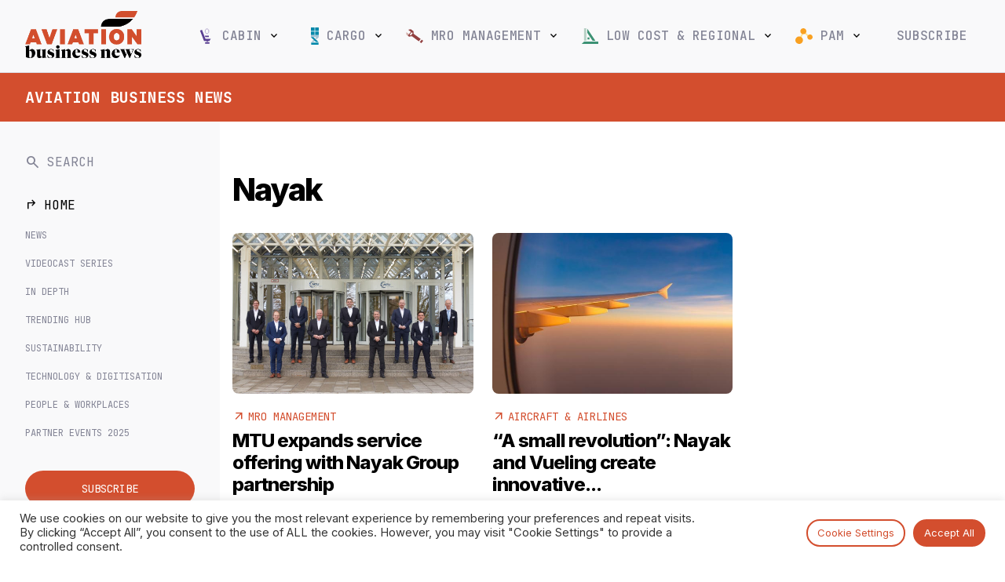

--- FILE ---
content_type: text/html; charset=UTF-8
request_url: https://www.aviationbusinessnews.com/tag/nayak/
body_size: 21851
content:
<!DOCTYPE html><html lang="en-GB"><head><meta charset="UTF-8"><meta http-equiv="X-UA-Compatible" content="IE=edge, chrome=1"><meta name="viewport" content="width=device-width, initial-scale=1, maximum-scale=4"><meta name="mobile-web-app-capable" content="yes"><meta name="apple-mobile-web-app-capable" content="yes"><meta name="apple-mobile-web-app-title" content="Aviation Business News - Latest global aviation news and industry insight"><link rel="profile" href="https://gmpg.org/xfn/11"><link rel="pingback" href="https://www.aviationbusinessnews.com/xmlrpc.php"><link rel="preconnect" href="https://fonts.googleapis.com"><link rel="preconnect" href="https://fonts.gstatic.com" crossorigin><link href="https://fonts.googleapis.com/css2?family=Inter:wght@400;500;600;700;800&family=JetBrains+Mono:wght@300;400;500;700&display=swap" rel="stylesheet"><link rel="stylesheet" href="https://fonts.googleapis.com/css2?family=Material+Symbols+Outlined:opsz,wght,FILL,GRAD@24,400,0,0" /><meta name="msapplication-TileColor" content="#c95327"><meta name="msapplication-TileImage" content="/mstile-144x144.png"><meta name="theme-color" content="#ffffff"><link rel="alternate" type="application/rss+xml" title="Aviation Business News RSS Feed" href="https://www.aviationbusinessnews.com/feed/" /><meta name='robots' content='index, follow, max-image-preview:large, max-snippet:-1, max-video-preview:-1' /><title>Nayak Archives - Aviation Business News</title><link rel="canonical" href="https://www.aviationbusinessnews.com/tag/nayak/" /><meta property="og:locale" content="en_GB" /><meta property="og:type" content="article" /><meta property="og:title" content="Nayak Archives - Aviation Business News" /><meta property="og:url" content="https://www.aviationbusinessnews.com/tag/nayak/" /><meta property="og:site_name" content="Aviation Business News" /><meta name="twitter:card" content="summary_large_image" /> <script type="application/ld+json" class="yoast-schema-graph">{"@context":"https://schema.org","@graph":[{"@type":"CollectionPage","@id":"https://www.aviationbusinessnews.com/tag/nayak/","url":"https://www.aviationbusinessnews.com/tag/nayak/","name":"Nayak Archives - Aviation Business News","isPartOf":{"@id":"https://www.aviationbusinessnews.com/#website"},"primaryImageOfPage":{"@id":"https://www.aviationbusinessnews.com/tag/nayak/#primaryimage"},"image":{"@id":"https://www.aviationbusinessnews.com/tag/nayak/#primaryimage"},"thumbnailUrl":"https://www.aviationbusinessnews.com/resources/uploads/2022/01/MTU-ASD_Nayak_2021_12_16__14-scaled.jpg","breadcrumb":{"@id":"https://www.aviationbusinessnews.com/tag/nayak/#breadcrumb"},"inLanguage":"en-GB"},{"@type":"ImageObject","inLanguage":"en-GB","@id":"https://www.aviationbusinessnews.com/tag/nayak/#primaryimage","url":"https://www.aviationbusinessnews.com/resources/uploads/2022/01/MTU-ASD_Nayak_2021_12_16__14-scaled.jpg","contentUrl":"https://www.aviationbusinessnews.com/resources/uploads/2022/01/MTU-ASD_Nayak_2021_12_16__14-scaled.jpg","width":2560,"height":1707},{"@type":"BreadcrumbList","@id":"https://www.aviationbusinessnews.com/tag/nayak/#breadcrumb","itemListElement":[{"@type":"ListItem","position":1,"name":"Home","item":"https://www.aviationbusinessnews.com/"},{"@type":"ListItem","position":2,"name":"Nayak"}]},{"@type":"WebSite","@id":"https://www.aviationbusinessnews.com/#website","url":"https://www.aviationbusinessnews.com/","name":"Aviation Business News","description":"Latest global aviation news and industry insight","publisher":{"@id":"https://www.aviationbusinessnews.com/#organization"},"potentialAction":[{"@type":"SearchAction","target":{"@type":"EntryPoint","urlTemplate":"https://www.aviationbusinessnews.com/?s={search_term_string}"},"query-input":{"@type":"PropertyValueSpecification","valueRequired":true,"valueName":"search_term_string"}}],"inLanguage":"en-GB"},{"@type":"Organization","@id":"https://www.aviationbusinessnews.com/#organization","name":"Aviation Business News","url":"https://www.aviationbusinessnews.com/","logo":{"@type":"ImageObject","inLanguage":"en-GB","@id":"https://www.aviationbusinessnews.com/#/schema/logo/image/","url":"https://www.aviationbusinessnews.com/resources/uploads/2020/01/Aviation-Business-News-Logo-header.png","contentUrl":"https://www.aviationbusinessnews.com/resources/uploads/2020/01/Aviation-Business-News-Logo-header.png","width":1105,"height":355,"caption":"Aviation Business News"},"image":{"@id":"https://www.aviationbusinessnews.com/#/schema/logo/image/"}}]}</script> <script id="abnde-ready" type="fa6a3bb67651ca8e797300a9-text/javascript">window.advanced_ads_ready=function(e,a){a=a||"complete";var d=function(e){return"interactive"===a?"loading"!==e:"complete"===e};d(document.readyState)?e():document.addEventListener("readystatechange",(function(a){d(a.target.readyState)&&e()}),{once:"interactive"===a})},window.advanced_ads_ready_queue=window.advanced_ads_ready_queue||[];</script> <style id='wp-img-auto-sizes-contain-inline-css' type='text/css'>img:is([sizes=auto i],[sizes^="auto," i]){contain-intrinsic-size:3000px 1500px}
/*# sourceURL=wp-img-auto-sizes-contain-inline-css */</style><link data-optimized="2" rel="stylesheet" href="https://www.aviationbusinessnews.com/resources/litespeed/css/59b0a7b92bdb922892b7d0b0988bcfe4.css?ver=d6668" /><style id='global-styles-inline-css' type='text/css'>:root{--wp--preset--aspect-ratio--square: 1;--wp--preset--aspect-ratio--4-3: 4/3;--wp--preset--aspect-ratio--3-4: 3/4;--wp--preset--aspect-ratio--3-2: 3/2;--wp--preset--aspect-ratio--2-3: 2/3;--wp--preset--aspect-ratio--16-9: 16/9;--wp--preset--aspect-ratio--9-16: 9/16;--wp--preset--color--black: #000000;--wp--preset--color--cyan-bluish-gray: #abb8c3;--wp--preset--color--white: #ffffff;--wp--preset--color--pale-pink: #f78da7;--wp--preset--color--vivid-red: #cf2e2e;--wp--preset--color--luminous-vivid-orange: #ff6900;--wp--preset--color--luminous-vivid-amber: #fcb900;--wp--preset--color--light-green-cyan: #7bdcb5;--wp--preset--color--vivid-green-cyan: #00d084;--wp--preset--color--pale-cyan-blue: #8ed1fc;--wp--preset--color--vivid-cyan-blue: #0693e3;--wp--preset--color--vivid-purple: #9b51e0;--wp--preset--gradient--vivid-cyan-blue-to-vivid-purple: linear-gradient(135deg,rgb(6,147,227) 0%,rgb(155,81,224) 100%);--wp--preset--gradient--light-green-cyan-to-vivid-green-cyan: linear-gradient(135deg,rgb(122,220,180) 0%,rgb(0,208,130) 100%);--wp--preset--gradient--luminous-vivid-amber-to-luminous-vivid-orange: linear-gradient(135deg,rgb(252,185,0) 0%,rgb(255,105,0) 100%);--wp--preset--gradient--luminous-vivid-orange-to-vivid-red: linear-gradient(135deg,rgb(255,105,0) 0%,rgb(207,46,46) 100%);--wp--preset--gradient--very-light-gray-to-cyan-bluish-gray: linear-gradient(135deg,rgb(238,238,238) 0%,rgb(169,184,195) 100%);--wp--preset--gradient--cool-to-warm-spectrum: linear-gradient(135deg,rgb(74,234,220) 0%,rgb(151,120,209) 20%,rgb(207,42,186) 40%,rgb(238,44,130) 60%,rgb(251,105,98) 80%,rgb(254,248,76) 100%);--wp--preset--gradient--blush-light-purple: linear-gradient(135deg,rgb(255,206,236) 0%,rgb(152,150,240) 100%);--wp--preset--gradient--blush-bordeaux: linear-gradient(135deg,rgb(254,205,165) 0%,rgb(254,45,45) 50%,rgb(107,0,62) 100%);--wp--preset--gradient--luminous-dusk: linear-gradient(135deg,rgb(255,203,112) 0%,rgb(199,81,192) 50%,rgb(65,88,208) 100%);--wp--preset--gradient--pale-ocean: linear-gradient(135deg,rgb(255,245,203) 0%,rgb(182,227,212) 50%,rgb(51,167,181) 100%);--wp--preset--gradient--electric-grass: linear-gradient(135deg,rgb(202,248,128) 0%,rgb(113,206,126) 100%);--wp--preset--gradient--midnight: linear-gradient(135deg,rgb(2,3,129) 0%,rgb(40,116,252) 100%);--wp--preset--font-size--small: 13px;--wp--preset--font-size--medium: 20px;--wp--preset--font-size--large: 36px;--wp--preset--font-size--x-large: 42px;--wp--preset--spacing--20: 0.44rem;--wp--preset--spacing--30: 0.67rem;--wp--preset--spacing--40: 1rem;--wp--preset--spacing--50: 1.5rem;--wp--preset--spacing--60: 2.25rem;--wp--preset--spacing--70: 3.38rem;--wp--preset--spacing--80: 5.06rem;--wp--preset--shadow--natural: 6px 6px 9px rgba(0, 0, 0, 0.2);--wp--preset--shadow--deep: 12px 12px 50px rgba(0, 0, 0, 0.4);--wp--preset--shadow--sharp: 6px 6px 0px rgba(0, 0, 0, 0.2);--wp--preset--shadow--outlined: 6px 6px 0px -3px rgb(255, 255, 255), 6px 6px rgb(0, 0, 0);--wp--preset--shadow--crisp: 6px 6px 0px rgb(0, 0, 0);}:where(.is-layout-flex){gap: 0.5em;}:where(.is-layout-grid){gap: 0.5em;}body .is-layout-flex{display: flex;}.is-layout-flex{flex-wrap: wrap;align-items: center;}.is-layout-flex > :is(*, div){margin: 0;}body .is-layout-grid{display: grid;}.is-layout-grid > :is(*, div){margin: 0;}:where(.wp-block-columns.is-layout-flex){gap: 2em;}:where(.wp-block-columns.is-layout-grid){gap: 2em;}:where(.wp-block-post-template.is-layout-flex){gap: 1.25em;}:where(.wp-block-post-template.is-layout-grid){gap: 1.25em;}.has-black-color{color: var(--wp--preset--color--black) !important;}.has-cyan-bluish-gray-color{color: var(--wp--preset--color--cyan-bluish-gray) !important;}.has-white-color{color: var(--wp--preset--color--white) !important;}.has-pale-pink-color{color: var(--wp--preset--color--pale-pink) !important;}.has-vivid-red-color{color: var(--wp--preset--color--vivid-red) !important;}.has-luminous-vivid-orange-color{color: var(--wp--preset--color--luminous-vivid-orange) !important;}.has-luminous-vivid-amber-color{color: var(--wp--preset--color--luminous-vivid-amber) !important;}.has-light-green-cyan-color{color: var(--wp--preset--color--light-green-cyan) !important;}.has-vivid-green-cyan-color{color: var(--wp--preset--color--vivid-green-cyan) !important;}.has-pale-cyan-blue-color{color: var(--wp--preset--color--pale-cyan-blue) !important;}.has-vivid-cyan-blue-color{color: var(--wp--preset--color--vivid-cyan-blue) !important;}.has-vivid-purple-color{color: var(--wp--preset--color--vivid-purple) !important;}.has-black-background-color{background-color: var(--wp--preset--color--black) !important;}.has-cyan-bluish-gray-background-color{background-color: var(--wp--preset--color--cyan-bluish-gray) !important;}.has-white-background-color{background-color: var(--wp--preset--color--white) !important;}.has-pale-pink-background-color{background-color: var(--wp--preset--color--pale-pink) !important;}.has-vivid-red-background-color{background-color: var(--wp--preset--color--vivid-red) !important;}.has-luminous-vivid-orange-background-color{background-color: var(--wp--preset--color--luminous-vivid-orange) !important;}.has-luminous-vivid-amber-background-color{background-color: var(--wp--preset--color--luminous-vivid-amber) !important;}.has-light-green-cyan-background-color{background-color: var(--wp--preset--color--light-green-cyan) !important;}.has-vivid-green-cyan-background-color{background-color: var(--wp--preset--color--vivid-green-cyan) !important;}.has-pale-cyan-blue-background-color{background-color: var(--wp--preset--color--pale-cyan-blue) !important;}.has-vivid-cyan-blue-background-color{background-color: var(--wp--preset--color--vivid-cyan-blue) !important;}.has-vivid-purple-background-color{background-color: var(--wp--preset--color--vivid-purple) !important;}.has-black-border-color{border-color: var(--wp--preset--color--black) !important;}.has-cyan-bluish-gray-border-color{border-color: var(--wp--preset--color--cyan-bluish-gray) !important;}.has-white-border-color{border-color: var(--wp--preset--color--white) !important;}.has-pale-pink-border-color{border-color: var(--wp--preset--color--pale-pink) !important;}.has-vivid-red-border-color{border-color: var(--wp--preset--color--vivid-red) !important;}.has-luminous-vivid-orange-border-color{border-color: var(--wp--preset--color--luminous-vivid-orange) !important;}.has-luminous-vivid-amber-border-color{border-color: var(--wp--preset--color--luminous-vivid-amber) !important;}.has-light-green-cyan-border-color{border-color: var(--wp--preset--color--light-green-cyan) !important;}.has-vivid-green-cyan-border-color{border-color: var(--wp--preset--color--vivid-green-cyan) !important;}.has-pale-cyan-blue-border-color{border-color: var(--wp--preset--color--pale-cyan-blue) !important;}.has-vivid-cyan-blue-border-color{border-color: var(--wp--preset--color--vivid-cyan-blue) !important;}.has-vivid-purple-border-color{border-color: var(--wp--preset--color--vivid-purple) !important;}.has-vivid-cyan-blue-to-vivid-purple-gradient-background{background: var(--wp--preset--gradient--vivid-cyan-blue-to-vivid-purple) !important;}.has-light-green-cyan-to-vivid-green-cyan-gradient-background{background: var(--wp--preset--gradient--light-green-cyan-to-vivid-green-cyan) !important;}.has-luminous-vivid-amber-to-luminous-vivid-orange-gradient-background{background: var(--wp--preset--gradient--luminous-vivid-amber-to-luminous-vivid-orange) !important;}.has-luminous-vivid-orange-to-vivid-red-gradient-background{background: var(--wp--preset--gradient--luminous-vivid-orange-to-vivid-red) !important;}.has-very-light-gray-to-cyan-bluish-gray-gradient-background{background: var(--wp--preset--gradient--very-light-gray-to-cyan-bluish-gray) !important;}.has-cool-to-warm-spectrum-gradient-background{background: var(--wp--preset--gradient--cool-to-warm-spectrum) !important;}.has-blush-light-purple-gradient-background{background: var(--wp--preset--gradient--blush-light-purple) !important;}.has-blush-bordeaux-gradient-background{background: var(--wp--preset--gradient--blush-bordeaux) !important;}.has-luminous-dusk-gradient-background{background: var(--wp--preset--gradient--luminous-dusk) !important;}.has-pale-ocean-gradient-background{background: var(--wp--preset--gradient--pale-ocean) !important;}.has-electric-grass-gradient-background{background: var(--wp--preset--gradient--electric-grass) !important;}.has-midnight-gradient-background{background: var(--wp--preset--gradient--midnight) !important;}.has-small-font-size{font-size: var(--wp--preset--font-size--small) !important;}.has-medium-font-size{font-size: var(--wp--preset--font-size--medium) !important;}.has-large-font-size{font-size: var(--wp--preset--font-size--large) !important;}.has-x-large-font-size{font-size: var(--wp--preset--font-size--x-large) !important;}
/*# sourceURL=global-styles-inline-css */</style><style id='classic-theme-styles-inline-css' type='text/css'>/*! This file is auto-generated */
.wp-block-button__link{color:#fff;background-color:#32373c;border-radius:9999px;box-shadow:none;text-decoration:none;padding:calc(.667em + 2px) calc(1.333em + 2px);font-size:1.125em}.wp-block-file__button{background:#32373c;color:#fff;text-decoration:none}
/*# sourceURL=/wp-includes/css/classic-themes.min.css */</style><style id='cq-theme-style-inline-css' type='text/css'>body { --category-colour: #d34e2e; --category-colour-75: rgba(211, 78, 46, 0.75); --category-colour-50: rgba(211, 78, 46, 0.5);  --category-colour-25: rgba(211, 78, 46, 0.25);  --colour-abncast: rgba(255, 235, 113, 1); --colour-aircraft-mro-management: rgba(255, 235, 113, 1); --colour-attended-events-2025: rgba(130, 36, 227, 1); --colour-best-places-to-work-in-aviation: rgba(211, 78, 46, 1); --colour-big-interviews: rgba(211, 78, 46, 1); --colour-cabin: rgba(90, 63, 146, 1); --colour-cargo: rgba(62, 127, 146, 1); --colour-company-profiles: rgba(211, 78, 46, 1); --colour-engines_apus: rgba(255, 235, 113, 1); --colour-green-sky: rgba(255, 235, 113, 1); --colour-gsa-gssa: rgba(255, 235, 113, 1); --colour-in-depth: rgba(211, 78, 46, 1); --colour-industry-news: rgba(255, 235, 113, 1); --colour-mro-interviews-comments-articles: rgba(255, 235, 113, 1); --colour-low-cost: rgba(64, 146, 116, 1); --colour-mro: rgba(146, 63, 63, 1); --colour-on-stage: rgba(255, 235, 113, 1); --colour-passenger-freighter-conversions: rgba(255, 235, 113, 1); --colour-people-workplaces: rgba(211, 78, 46, 1); --colour-picture-gallery: rgba(255, 235, 113, 1); --colour-pam: rgba(255, 235, 113, 1); --colour-sustainability: rgba(211, 78, 46, 1); --colour-it: rgba(255, 235, 113, 1); --colour-tech: rgba(255, 235, 113, 1); --colour-tech-digitisation: rgba(211, 78, 46, 1); --colour-training-development: rgba(255, 235, 113, 1); --colour-trending: rgba(255, 235, 113, 1); --colour-videos-mro: rgba(255, 235, 113, 1); --colour-videos-cargo: rgba(255, 235, 113, 1);}
/*# sourceURL=cq-theme-style-inline-css */</style> <script type="fa6a3bb67651ca8e797300a9-text/javascript" src="https://www.aviationbusinessnews.com/wp-includes/js/jquery/jquery.min.js?ver=3.7.1" id="jquery-core-js"></script> <script type="fa6a3bb67651ca8e797300a9-text/javascript" id="cookie-law-info-js-extra">/*  */
var Cli_Data = {"nn_cookie_ids":["f24_personId","f24_autoId","_gat_gtag_UA_45673473_6","_gid","_ga"],"cookielist":[],"non_necessary_cookies":[],"ccpaEnabled":"","ccpaRegionBased":"","ccpaBarEnabled":"","strictlyEnabled":["necessary","obligatoire"],"ccpaType":"gdpr","js_blocking":"1","custom_integration":"","triggerDomRefresh":"","secure_cookies":""};
var cli_cookiebar_settings = {"animate_speed_hide":"500","animate_speed_show":"500","background":"#FFF","border":"#b1a6a6c2","border_on":"","button_1_button_colour":"#61a229","button_1_button_hover":"#4e8221","button_1_link_colour":"#fff","button_1_as_button":"1","button_1_new_win":"","button_2_button_colour":"#333","button_2_button_hover":"#292929","button_2_link_colour":"#444","button_2_as_button":"","button_2_hidebar":"","button_3_button_colour":"#dedfe0","button_3_button_hover":"#b2b2b3","button_3_link_colour":"#333333","button_3_as_button":"1","button_3_new_win":"","button_4_button_colour":"#dedfe0","button_4_button_hover":"#b2b2b3","button_4_link_colour":"#333333","button_4_as_button":"1","button_7_button_colour":"#5892a0","button_7_button_hover":"#467580","button_7_link_colour":"#fff","button_7_as_button":"1","button_7_new_win":"","font_family":"inherit","header_fix":"","notify_animate_hide":"1","notify_animate_show":"","notify_div_id":"#cookie-law-info-bar","notify_position_horizontal":"right","notify_position_vertical":"bottom","scroll_close":"","scroll_close_reload":"","accept_close_reload":"","reject_close_reload":"","showagain_tab":"","showagain_background":"#fff","showagain_border":"#000","showagain_div_id":"#cookie-law-info-again","showagain_x_position":"100px","text":"#333333","show_once_yn":"","show_once":"10000","logging_on":"","as_popup":"","popup_overlay":"1","bar_heading_text":"","cookie_bar_as":"banner","popup_showagain_position":"bottom-right","widget_position":"left"};
var log_object = {"ajax_url":"https://www.aviationbusinessnews.com/wp-admin/admin-ajax.php"};
//# sourceURL=cookie-law-info-js-extra
/*  */</script> <script type="fa6a3bb67651ca8e797300a9-text/javascript" id="advanced-ads-advanced-js-js-extra">/*  */
var advads_options = {"blog_id":"1","privacy":{"enabled":false,"state":"not_needed"}};
//# sourceURL=advanced-ads-advanced-js-js-extra
/*  */</script> <link rel="https://api.w.org/" href="https://www.aviationbusinessnews.com/wp-json/" /><link rel="alternate" title="JSON" type="application/json" href="https://www.aviationbusinessnews.com/wp-json/wp/v2/tags/3365" /><style type="text/css">div[id^="wpcf7-f168154-p"] button.cf7mls_next {   }div[id^="wpcf7-f168154-p"] button.cf7mls_back {   }div[id^="wpcf7-f12416-p"] button.cf7mls_next {   }div[id^="wpcf7-f12416-p"] button.cf7mls_back {   }div[id^="wpcf7-f5142-p"] button.cf7mls_next {   }div[id^="wpcf7-f5142-p"] button.cf7mls_back {   }div[id^="wpcf7-f48-p"] button.cf7mls_next {   }div[id^="wpcf7-f48-p"] button.cf7mls_back {   }</style><script type="fa6a3bb67651ca8e797300a9-text/javascript">advads_items = { conditions: {}, display_callbacks: {}, display_effect_callbacks: {}, hide_callbacks: {}, backgrounds: {}, effect_durations: {}, close_functions: {}, showed: [] };</script><style type="text/css" id="abnde-layer-custom-css"></style><script type="fa6a3bb67651ca8e797300a9-text/javascript">var advadsCfpQueue = [];
		var advadsCfpAd = function( adID ){
			if ( 'undefined' == typeof advadsProCfp ) { advadsCfpQueue.push( adID ) } else { advadsProCfp.addElement( adID ) }
		};</script> <meta name="onesignal" content="wordpress-plugin"/> <script type="fa6a3bb67651ca8e797300a9-text/javascript">window.OneSignal = window.OneSignal || [];

      OneSignal.push( function() {
        OneSignal.SERVICE_WORKER_UPDATER_PATH = 'OneSignalSDKUpdaterWorker.js';
                      OneSignal.SERVICE_WORKER_PATH = 'OneSignalSDKWorker.js';
                      OneSignal.SERVICE_WORKER_PARAM = { scope: '/resources/plugins/onesignal-free-web-push-notifications/sdk_files/push/onesignal/' };
        OneSignal.setDefaultNotificationUrl("https://www.aviationbusinessnews.com");
        var oneSignal_options = {};
        window._oneSignalInitOptions = oneSignal_options;

        oneSignal_options['wordpress'] = true;
oneSignal_options['appId'] = '718a4ea7-6da9-4004-8d9b-c67abee890b6';
oneSignal_options['allowLocalhostAsSecureOrigin'] = true;
oneSignal_options['welcomeNotification'] = { };
oneSignal_options['welcomeNotification']['title'] = "Aviation Business News";
oneSignal_options['welcomeNotification']['message'] = "Thanks for subscribing!";
oneSignal_options['welcomeNotification']['url'] = "https://www.aviationbusinessnews.com/";
oneSignal_options['path'] = "https://www.aviationbusinessnews.com/resources/plugins/onesignal-free-web-push-notifications/sdk_files/";
oneSignal_options['safari_web_id'] = "web.onesignal.auto.32551e0e-3454-416e-9258-23f2fe99c3c8";
oneSignal_options['promptOptions'] = { };
oneSignal_options['promptOptions']['actionMessage'] = "We'd like to show you notifications on the latest news and updates.";
oneSignal_options['promptOptions']['acceptButtonText'] = "ALLOW";
oneSignal_options['promptOptions']['cancelButtonText'] = "NO THANKS";
oneSignal_options['promptOptions']['autoAcceptTitle'] = "Click Allow";
          /* OneSignal: Using custom SDK initialization. */
                });

      function documentInitOneSignal() {
        var oneSignal_elements = document.getElementsByClassName("OneSignal-prompt");

        var oneSignalLinkClickHandler = function(event) { OneSignal.push(['registerForPushNotifications']); event.preventDefault(); };        for(var i = 0; i < oneSignal_elements.length; i++)
          oneSignal_elements[i].addEventListener('click', oneSignalLinkClickHandler, false);
      }

      if (document.readyState === 'complete') {
           documentInitOneSignal();
      }
      else {
           window.addEventListener("load", function(event){
               documentInitOneSignal();
          });
      }</script> <script type="fa6a3bb67651ca8e797300a9-text/javascript">if ( typeof advadsGATracking === 'undefined' ) {
				window.advadsGATracking = {
					delayedAds: {},
					deferedAds: {}
				};
			}</script> <link rel="icon" href="https://www.aviationbusinessnews.com/resources/uploads/2023/07/cropped-cropped-ABN-Favicon-32x32.png" sizes="32x32" /><link rel="icon" href="https://www.aviationbusinessnews.com/resources/uploads/2023/07/cropped-cropped-ABN-Favicon-192x192.png" sizes="192x192" /><link rel="apple-touch-icon" href="https://www.aviationbusinessnews.com/resources/uploads/2023/07/cropped-cropped-ABN-Favicon-180x180.png" /><meta name="msapplication-TileImage" content="https://www.aviationbusinessnews.com/resources/uploads/2023/07/cropped-cropped-ABN-Favicon-270x270.png" /> <script type="fa6a3bb67651ca8e797300a9-text/javascript">window.dataLayer = window.dataLayer || [];
        window.dataLayer.push({
            'content_group': "Static Page",
            'send_to': 'G-LL7ZJF7WXP'
        });</script>  <script type="fa6a3bb67651ca8e797300a9-text/javascript">(function(w,d,s,l,i){w[l]=w[l]||[];w[l].push({'gtm.start':
        new Date().getTime(),event:'gtm.js'});var f=d.getElementsByTagName(s)[0],
        j=d.createElement(s),dl=l!='dataLayer'?'&l='+l:'';j.async=true;j.src=
        'https://www.googletagmanager.com/gtm.js?id='+i+dl;f.parentNode.insertBefore(j,f);
        })(window,document,'script','dataLayer','GTM-P9VKV792');</script> 
 <script type="fa6a3bb67651ca8e797300a9-text/javascript">(function (f, o, r, c, e, _2, _4) {
                f.Force24Object = e, f[e] = f[e] || function () {
                    f[e].q = f[e].q || [], f[e].q.push(arguments)
                }, f[e].l = 1 * new Date, _2 = o.createElement(r),
                _4 = o.getElementsByTagName(r)[0], _2.async = !0, _2.src = c, _4.parentNode.insertBefore(_2, _4)
            })(window, document, "script", "https://static.websites.data-crypt.com/scripts/activity/v3/inject-v3.min.js", "f24");

            f24('config', 'set_tracking_id', 'ba8bd337-5756-43b4-bfc4-fb3e2175871b');
            f24('config', 'set_client_id', 'b4a86e24-f1e5-4ea0-94a2-01622c62a0cd');</script>  <script type="fa6a3bb67651ca8e797300a9-text/javascript">window.OneSignal = window.OneSignal || [];
            window.OneSignal.push(function() {
            OneSignal.SERVICE_WORKER_UPDATER_PATH = "OneSignalSDKUpdaterWorker.js";
            OneSignal.SERVICE_WORKER_PATH = "OneSignalSDKWorker.js";
            OneSignal.SERVICE_WORKER_PARAM = { scope: '/' };
            delete window._oneSignalInitOptions.path
            window.OneSignal.init(window._oneSignalInitOptions);
          });</script> <script type="fa6a3bb67651ca8e797300a9-text/javascript">var _paq = window._paq = window._paq || [];
          _paq.push(['trackPageView']);
          _paq.push(['enableLinkTracking']);
          (function() {
            var u="https://berrythompson.innocraft.cloud/";
            _paq.push(['setTrackerUrl', u+'matomo.php']);
            _paq.push(['setSiteId', '20']);
            var d=document, g=d.createElement('script'), s=d.getElementsByTagName('script')[0];
            g.async=true; g.src=u+'matomo.js'; s.parentNode.insertBefore(g,s);
          })();</script> <noscript><p><img src="https://berrythompson.innocraft.cloud/matomo.php?idsite=20&amp;rec=1" style="border:0;" alt="" /></p></noscript><style type="text/css" id="wp-custom-css">.abnde-article-top-banners,
.abnde-article-content-placement,
.abnde-leaderboard-whole-site,
.abnde-article-footer-placement {
	height: auto;
	min-height: 94px;
}

.abnde-takeover-left .GoogleCreativeContainerClass a > img {
	margin-left: auto;
}
.airbus-0425 ins.dcmads,
.airbus-0425 ins.dcmads iframe {
	height: 1200px !important;
}

.airbus-top-0425 ins.dcmads > div > div {
	width: 100% !important;
	overflow: hidden;
	padding-top: 14.65%;
	height: 0 !important;
}

.airbus-top-0425 ins.dcmads > div {
	width: 100% !important;
}

.airbus-top-0425 ins.dcmads > div > div > iframe {
	position: absolute;
	top: 0;
	left: 0;
	right: 0;
	bottom: 0;
	width: 100%;
	height: 100%;
}

.takeover-panel iframe {
  height: 100% !important;
}</style><noscript><style>.wpb_animate_when_almost_visible { opacity: 1; }</style></noscript></head><body class="archive tag-nayak tag-3365 wp-custom-logo wp-theme-abn-2021 page-mtu-expands-mro-service-offering-with-nayak-group-partnership type-post group-blog hfeed wpb-js-composer js-comp-ver-6.7.0 vc_responsive aa-prefix-abnde-">
<noscript><iframe data-lazyloaded="1" src="about:blank" data-src="https://www.googletagmanager.com/ns.html?id=GTM-P9VKV792"
height="0" width="0" style="display:none;visibility:hidden"></iframe><noscript><iframe src="https://www.googletagmanager.com/ns.html?id=GTM-P9VKV792"
height="0" width="0" style="display:none;visibility:hidden"></iframe></noscript></noscript><div id="page" class="hfeed site"><div id="top-ad-area" class="banner-ad top-ad-area"></div><a class="skip-link screen-reader-text sr-only" href="#content">
Skip to content  </a><nav id="main-navbar" class="navbar navbar-light master-header" itemscope="itemscope" itemtype="http://schema.org/SiteNavigationElement"><div class="header-row"><div class="menu-toggle d-lg-none">
<button class="navbar-toggle collapsed mobile-menu-toggle" type="button" data-toggle="" data-target=".exMobCollapsingNavbar">
<span class="sr-only">Toggle navigation</span>
<span class="material-symbols-outlined">menu</span>
</button></div><div class="brand-logo">
<a class="navbar-brand" href="https://www.aviationbusinessnews.com/" title="Aviation Business News" rel="home">
<img width="1112" height="450" src="https://www.aviationbusinessnews.com/resources/uploads/2023/07/aviation-business-news-logo-2023-1.png" class="attachment-full size-full" alt="" data-no-lazy="1" decoding="async" fetchpriority="high" srcset="https://www.aviationbusinessnews.com/resources/uploads/2023/07/aviation-business-news-logo-2023-1.png 1112w, https://www.aviationbusinessnews.com/resources/uploads/2023/07/aviation-business-news-logo-2023-1-300x121.png 300w, https://www.aviationbusinessnews.com/resources/uploads/2023/07/aviation-business-news-logo-2023-1-1024x414.png 1024w, https://www.aviationbusinessnews.com/resources/uploads/2023/07/aviation-business-news-logo-2023-1-768x311.png 768w, https://www.aviationbusinessnews.com/resources/uploads/2023/07/aviation-business-news-logo-2023-1-200x81.png 200w" sizes="(max-width: 1112px) 100vw, 1112px" />                </a></div><div id="main-menu-wrap" class="menu-header site-navigation d-none d-lg-block"><div class="menu-close d-lg-none">
<span class="material-symbols-outlined">close</span></div>
<a class="navbar-brand" href="https://www.aviationbusinessnews.com/" title="Aviation Business News" rel="home">
<img width="1112" height="450" src="https://www.aviationbusinessnews.com/resources/uploads/2023/07/aviation-business-news-logo-2023-1.png" class="attachment-full size-full" alt="" data-no-lazy="1" decoding="async" srcset="https://www.aviationbusinessnews.com/resources/uploads/2023/07/aviation-business-news-logo-2023-1.png 1112w, https://www.aviationbusinessnews.com/resources/uploads/2023/07/aviation-business-news-logo-2023-1-300x121.png 300w, https://www.aviationbusinessnews.com/resources/uploads/2023/07/aviation-business-news-logo-2023-1-1024x414.png 1024w, https://www.aviationbusinessnews.com/resources/uploads/2023/07/aviation-business-news-logo-2023-1-768x311.png 768w, https://www.aviationbusinessnews.com/resources/uploads/2023/07/aviation-business-news-logo-2023-1-200x81.png 200w" sizes="(max-width: 1112px) 100vw, 1112px" />                </a><div class="mobile-search-block d-lg-none"><div class="search-form-wrap d-flex">
<span class="material-symbols-outlined">search</span><form role="search" method="get" action="https://www.aviationbusinessnews.com" id="search-form">
<input type="text" name="s" placeholder="Type and hit enter" id="mobile-search-input" /></form></div><div class="cq_ajax_search_result"></div></div><div class="navbar-toggleable-xs exCollapsingNavbar"><ul id="main-menu" class="nav navbar-nav"><li id="menu-item-649" class="icon cabin menu-item menu-item-type-post_type menu-item-object-page menu-item-has-children nav-item menu-item-649 dropdown"><a title="Cabin" href="https://www.aviationbusinessnews.com/cabin/" data-toggle="dropdown" class="nav-link dropdown-toggle">Cabin <span class="fa fa-angle-down"></span></a><ul role="menu" class="dropdown-menu"><li id="menu-item-6229" class="menu-item menu-item-type-post_type menu-item-object-page nav-item menu-item-6229"><a title="Home" href="https://www.aviationbusinessnews.com/cabin/" class="nav-link">Home</a></li><li id="menu-item-5569" class="menu-item menu-item-type-taxonomy menu-item-object-category nav-item menu-item-5569"><a title="News" href="https://www.aviationbusinessnews.com/cabin/latest-news/" class="nav-link">News</a></li><li id="menu-item-2234" class="menu-item menu-item-type-taxonomy menu-item-object-category nav-item menu-item-2234"><a title="Airlines" href="https://www.aviationbusinessnews.com/cabin/airlines/" class="nav-link">Airlines</a></li><li id="menu-item-2235" class="menu-item menu-item-type-taxonomy menu-item-object-category nav-item menu-item-2235"><a title="Cabins" href="https://www.aviationbusinessnews.com/cabin/cabins/" class="nav-link">Cabins</a></li><li id="menu-item-2236" class="menu-item menu-item-type-taxonomy menu-item-object-category nav-item menu-item-2236"><a title="IFE &amp; Connectivity" href="https://www.aviationbusinessnews.com/cabin/ife-connectivity/" class="nav-link">IFE &amp; Connectivity</a></li><li id="menu-item-2237" class="menu-item menu-item-type-taxonomy menu-item-object-category nav-item menu-item-2237"><a title="Materials" href="https://www.aviationbusinessnews.com/cabin/materials/" class="nav-link">Materials</a></li><li id="menu-item-2238" class="menu-item menu-item-type-taxonomy menu-item-object-category nav-item menu-item-2238"><a title="Operations &amp; Training" href="https://www.aviationbusinessnews.com/cabin/operations-training/" class="nav-link">Operations &amp; Training</a></li></ul></li><li id="menu-item-650" class="icon cargo menu-item menu-item-type-post_type menu-item-object-page menu-item-has-children nav-item menu-item-650 dropdown"><a title="Cargo" href="https://www.aviationbusinessnews.com/cargo/" data-toggle="dropdown" class="nav-link dropdown-toggle">Cargo <span class="fa fa-angle-down"></span></a><ul role="menu" class="dropdown-menu"><li id="menu-item-6228" class="menu-item menu-item-type-post_type menu-item-object-page nav-item menu-item-6228"><a title="Home" href="https://www.aviationbusinessnews.com/cargo/" class="nav-link">Home</a></li><li id="menu-item-5568" class="menu-item menu-item-type-taxonomy menu-item-object-category nav-item menu-item-5568"><a title="News" href="https://www.aviationbusinessnews.com/cargo/cargo-news/" class="nav-link">News</a></li><li id="menu-item-177295" class="menu-item menu-item-type-taxonomy menu-item-object-category nav-item menu-item-177295"><a title="Interviews / Comments / Articles" href="https://www.aviationbusinessnews.com/cargo/cargo-interviews-comments-articles/" class="nav-link">Interviews / Comments / Articles</a></li><li id="menu-item-2227" class="menu-item menu-item-type-taxonomy menu-item-object-category nav-item menu-item-2227"><a title="Aircraft &amp; Airlines" href="https://www.aviationbusinessnews.com/cargo/aircraft-airlines/" class="nav-link">Aircraft &amp; Airlines</a></li><li id="menu-item-2228" class="menu-item menu-item-type-taxonomy menu-item-object-category nav-item menu-item-2228"><a title="Airports" href="https://www.aviationbusinessnews.com/cargo/airports/" class="nav-link">Airports</a></li><li id="menu-item-2229" class="menu-item menu-item-type-taxonomy menu-item-object-category nav-item menu-item-2229"><a title="Cargo Handling" href="https://www.aviationbusinessnews.com/cargo/cargo-handling/" class="nav-link">Cargo Handling</a></li><li id="menu-item-2230" class="menu-item menu-item-type-taxonomy menu-item-object-category nav-item menu-item-2230"><a title="Forwarders &amp; Logistics" href="https://www.aviationbusinessnews.com/cargo/forwarders-logistics/" class="nav-link">Forwarders &amp; Logistics</a></li><li id="menu-item-2232" class="menu-item menu-item-type-taxonomy menu-item-object-category nav-item menu-item-2232"><a title="Tech &amp; Digitisation" href="https://www.aviationbusinessnews.com/cargo/it/" class="nav-link">Tech &amp; Digitisation</a></li><li id="menu-item-176884" class="menu-item menu-item-type-taxonomy menu-item-object-category nav-item menu-item-176884"><a title="Passenger-to-Freighter Conversions" href="https://www.aviationbusinessnews.com/cargo/passenger-freighter-conversions/" class="nav-link">Passenger-to-Freighter Conversions</a></li><li id="menu-item-2233" class="menu-item menu-item-type-taxonomy menu-item-object-category nav-item menu-item-2233"><a title="Trade Lanes/Routes" href="https://www.aviationbusinessnews.com/cargo/trade-lanes-routes/" class="nav-link">Trade Lanes/Routes</a></li></ul></li><li id="menu-item-647" class="icon mro menu-item menu-item-type-post_type menu-item-object-page menu-item-has-children nav-item menu-item-647 dropdown"><a title="MRO Management" href="https://www.aviationbusinessnews.com/mro/" data-toggle="dropdown" class="nav-link dropdown-toggle">MRO Management <span class="fa fa-angle-down"></span></a><ul role="menu" class="dropdown-menu"><li id="menu-item-6224" class="menu-item menu-item-type-post_type menu-item-object-page nav-item menu-item-6224"><a title="Home" href="https://www.aviationbusinessnews.com/mro/" class="nav-link">Home</a></li><li id="menu-item-5566" class="menu-item menu-item-type-taxonomy menu-item-object-category nav-item menu-item-5566"><a title="News" href="https://www.aviationbusinessnews.com/mro/latest-news-mro/" class="nav-link">News</a></li><li id="menu-item-2215" class="menu-item menu-item-type-taxonomy menu-item-object-category nav-item menu-item-2215"><a title="Aircraft &amp; Airlines" href="https://www.aviationbusinessnews.com/mro/aircraft-mro-management/" class="nav-link">Aircraft &amp; Airlines</a></li><li id="menu-item-172449" class="menu-item menu-item-type-taxonomy menu-item-object-category nav-item menu-item-172449"><a title="Teardown &amp; Disassembly" href="https://www.aviationbusinessnews.com/mro/teardown-disassembly/" class="nav-link">Teardown &amp; Disassembly</a></li><li id="menu-item-2216" class="menu-item menu-item-type-taxonomy menu-item-object-category nav-item menu-item-2216"><a title="Parts &amp; Components" href="https://www.aviationbusinessnews.com/mro/parts-components/" class="nav-link">Parts &amp; Components</a></li><li id="menu-item-2217" class="menu-item menu-item-type-taxonomy menu-item-object-category nav-item menu-item-2217"><a title="Engines/APUs" href="https://www.aviationbusinessnews.com/mro/engines_apus/" class="nav-link">Engines/APUs</a></li><li id="menu-item-2218" class="menu-item menu-item-type-taxonomy menu-item-object-category nav-item menu-item-2218"><a title="Facilities/Hangars" href="https://www.aviationbusinessnews.com/mro/facilities/" class="nav-link">Facilities/Hangars</a></li><li id="menu-item-2220" class="menu-item menu-item-type-taxonomy menu-item-object-category nav-item menu-item-2220"><a title="Training &amp; Development" href="https://www.aviationbusinessnews.com/mro/training/" class="nav-link">Training &amp; Development</a></li><li id="menu-item-2219" class="menu-item menu-item-type-taxonomy menu-item-object-category nav-item menu-item-2219"><a title="Tech &amp; Digitisation" href="https://www.aviationbusinessnews.com/mro/tech/" class="nav-link">Tech &amp; Digitisation</a></li><li id="menu-item-167629" class="menu-item menu-item-type-custom menu-item-object-custom nav-item menu-item-167629"><a title="PAM Conference" target="_blank" href="https://www.predictiveaircraftmaintenance.com/" class="nav-link">PAM Conference</a></li></ul></li><li id="menu-item-648" class="icon low-cost menu-item menu-item-type-post_type menu-item-object-page menu-item-has-children nav-item menu-item-648 dropdown"><a title="Low Cost &amp; Regional" href="https://www.aviationbusinessnews.com/low-cost/" data-toggle="dropdown" class="nav-link dropdown-toggle">Low Cost &#038; Regional <span class="fa fa-angle-down"></span></a><ul role="menu" class="dropdown-menu"><li id="menu-item-6225" class="menu-item menu-item-type-post_type menu-item-object-page nav-item menu-item-6225"><a title="Home" href="https://www.aviationbusinessnews.com/low-cost/" class="nav-link">Home</a></li><li id="menu-item-5567" class="menu-item menu-item-type-taxonomy menu-item-object-category nav-item menu-item-5567"><a title="News" href="https://www.aviationbusinessnews.com/low-cost/latest-news-low-cost/" class="nav-link">News</a></li><li id="menu-item-2221" class="menu-item menu-item-type-taxonomy menu-item-object-category nav-item menu-item-2221"><a title="Aircraft &amp; OEMs" href="https://www.aviationbusinessnews.com/low-cost/aircraft-oems/" class="nav-link">Aircraft &amp; OEMs</a></li><li id="menu-item-2222" class="menu-item menu-item-type-taxonomy menu-item-object-category nav-item menu-item-2222"><a title="Airlines &amp; Airports" href="https://www.aviationbusinessnews.com/low-cost/airlines-airports/" class="nav-link">Airlines &amp; Airports</a></li><li id="menu-item-2223" class="menu-item menu-item-type-taxonomy menu-item-object-category nav-item menu-item-2223"><a title="Engines &amp; Maintenance" href="https://www.aviationbusinessnews.com/low-cost/engines-maintenance/" class="nav-link">Engines &amp; Maintenance</a></li><li id="menu-item-2224" class="menu-item menu-item-type-taxonomy menu-item-object-category nav-item menu-item-2224"><a title="Regional Review" href="https://www.aviationbusinessnews.com/low-cost/regional-review/" class="nav-link">Regional Review</a></li><li id="menu-item-2225" class="menu-item menu-item-type-taxonomy menu-item-object-category nav-item menu-item-2225"><a title="Technology" href="https://www.aviationbusinessnews.com/low-cost/technology/" class="nav-link">Technology</a></li><li id="menu-item-2226" class="menu-item menu-item-type-taxonomy menu-item-object-category nav-item menu-item-2226"><a title="Training" href="https://www.aviationbusinessnews.com/low-cost/training-low-cost-regional/" class="nav-link">Training</a></li></ul></li><li id="menu-item-179839" class="icon pam menu-item menu-item-type-post_type menu-item-object-page menu-item-has-children nav-item menu-item-179839 dropdown"><a title="PAM" href="https://www.aviationbusinessnews.com/pam/" data-toggle="dropdown" class="nav-link dropdown-toggle">PAM <span class="fa fa-angle-down"></span></a><ul role="menu" class="dropdown-menu"><li id="menu-item-168316" class="menu-item menu-item-type-custom menu-item-object-custom nav-item menu-item-168316"><a title="PAM Conferences Website" target="_blank" href="https://www.predictiveaircraftmaintenance.com/" class="nav-link">PAM Conferences Website</a></li><li id="menu-item-168317" class="menu-item menu-item-type-custom menu-item-object-custom nav-item menu-item-168317"><a title="Become A Sponsor" target="_blank" href="https://www.predictiveaircraftmaintenance.com/contact-us/" class="nav-link">Become A Sponsor</a></li><li id="menu-item-187107" class="menu-item menu-item-type-post_type menu-item-object-page nav-item menu-item-187107"><a title="Predictive Aircraft Maintenance: Sigma Software" href="https://www.aviationbusinessnews.com/predictive-aircraft-maintenance-sigma-software/" class="nav-link">Predictive Aircraft Maintenance: Sigma Software</a></li><li id="menu-item-172243" class="menu-item menu-item-type-custom menu-item-object-custom nav-item menu-item-172243"><a title="News and Features" href="https://www.aviationbusinessnews.com/?s=PAM,Conference" class="nav-link">News and Features</a></li></ul></li><li id="menu-item-6047" class="subscribe-btn menu-item menu-item-type-post_type menu-item-object-page nav-item menu-item-6047"><a title="Subscribe" href="https://www.aviationbusinessnews.com/subscribe/" class="nav-link">Subscribe</a></li></ul></div><div class="menu-subscribe-button d-block d-lg-none">
<a href="https://www.aviationbusinessnews.com/subscribe/" class="button button-category button-fill px-2">SUBSCRIBE</a></div></div><div class="menu-search d-lg-none">
<span class="material-symbols-outlined">search</span></div></div></nav><div id="brand-header"><h6>Aviation Business News</h6></div><div id="desktop-search"><div class="dt-search-close">
<span class="material-symbols-outlined">close</span>
CLOSE SEARCH</div><div class="dt-search-input"><form role="search" method="get" action="https://www.aviationbusinessnews.com" id="search-form">
<input type="text" name="s" placeholder="Search Aviation Business News" id="search-input" />
<span class="material-symbols-outlined">search</span></form><div class="cq_ajax_search_result"></div></div></div><div id="content"><aside id="secondary-menu"><div class="menu-search-button d-none d-lg-block">
<a href="#"><span class="material-symbols-outlined">search</span> SEARCH</a></div><div id="sticky-menu-wrapper" class="sticky-menu-wrapper"><div id="brand-logo">
<a href="https://www.aviationbusinessnews.com">
<img data-lazyloaded="1" src="[data-uri]" width="1112" height="450" data-src="https://www.aviationbusinessnews.com/resources/uploads/2023/07/aviation-business-news-logo-2023-1.png" class="attachment-full size-full" alt="" decoding="async" data-srcset="https://www.aviationbusinessnews.com/resources/uploads/2023/07/aviation-business-news-logo-2023-1.png 1112w, https://www.aviationbusinessnews.com/resources/uploads/2023/07/aviation-business-news-logo-2023-1-300x121.png 300w, https://www.aviationbusinessnews.com/resources/uploads/2023/07/aviation-business-news-logo-2023-1-1024x414.png 1024w, https://www.aviationbusinessnews.com/resources/uploads/2023/07/aviation-business-news-logo-2023-1-768x311.png 768w, https://www.aviationbusinessnews.com/resources/uploads/2023/07/aviation-business-news-logo-2023-1-200x81.png 200w" data-sizes="(max-width: 1112px) 100vw, 1112px" /><noscript><img width="1112" height="450" src="https://www.aviationbusinessnews.com/resources/uploads/2023/07/aviation-business-news-logo-2023-1.png" class="attachment-full size-full" alt="" decoding="async" srcset="https://www.aviationbusinessnews.com/resources/uploads/2023/07/aviation-business-news-logo-2023-1.png 1112w, https://www.aviationbusinessnews.com/resources/uploads/2023/07/aviation-business-news-logo-2023-1-300x121.png 300w, https://www.aviationbusinessnews.com/resources/uploads/2023/07/aviation-business-news-logo-2023-1-1024x414.png 1024w, https://www.aviationbusinessnews.com/resources/uploads/2023/07/aviation-business-news-logo-2023-1-768x311.png 768w, https://www.aviationbusinessnews.com/resources/uploads/2023/07/aviation-business-news-logo-2023-1-200x81.png 200w" sizes="(max-width: 1112px) 100vw, 1112px" /></noscript>                      </a></div><div class="sidebar-menu-top"><ul id="secondary-menu-ul" class="nav"><li id="menu-item-167465" class="menu-item menu-item-type-post_type menu-item-object-page menu-item-home nav-item menu-item-167465"><a title="Home" href="https://www.aviationbusinessnews.com/" class="nav-link">Home</a></li><li id="menu-item-167466" class="menu-item menu-item-type-taxonomy menu-item-object-category nav-item menu-item-167466"><a title="News" href="https://www.aviationbusinessnews.com/industry-news/" class="nav-link">News</a></li><li id="menu-item-174983" class="menu-item menu-item-type-post_type menu-item-object-page nav-item menu-item-174983"><a title="VideoCast Series" href="https://www.aviationbusinessnews.com/videocast/" class="nav-link">VideoCast Series</a></li><li id="menu-item-167467" class="menu-item menu-item-type-taxonomy menu-item-object-category nav-item menu-item-167467"><a title="In Depth" href="https://www.aviationbusinessnews.com/in-depth/" class="nav-link">In Depth</a></li><li id="menu-item-174468" class="menu-item menu-item-type-post_type menu-item-object-page nav-item menu-item-174468"><a title="Trending Hub" href="https://www.aviationbusinessnews.com/trending/" class="nav-link">Trending Hub</a></li><li id="menu-item-167469" class="menu-item menu-item-type-taxonomy menu-item-object-category nav-item menu-item-167469"><a title="Sustainability" href="https://www.aviationbusinessnews.com/sustainability/" class="nav-link">Sustainability</a></li><li id="menu-item-167470" class="menu-item menu-item-type-taxonomy menu-item-object-category nav-item menu-item-167470"><a title="Technology &amp; Digitisation" href="https://www.aviationbusinessnews.com/tech-digitisation/" class="nav-link">Technology &amp; Digitisation</a></li><li id="menu-item-167468" class="menu-item menu-item-type-taxonomy menu-item-object-category nav-item menu-item-167468"><a title="People &amp; Workplaces" href="https://www.aviationbusinessnews.com/people-workplaces/" class="nav-link">People &amp; Workplaces</a></li><li id="menu-item-183163" class="menu-item menu-item-type-post_type menu-item-object-page nav-item menu-item-183163"><a title="Partner Events 2025" href="https://www.aviationbusinessnews.com/partner-events-2025/" class="nav-link">Partner Events 2025</a></li></ul></div><div class="menu-subscribe-button d-none d-lg-block">
<a href="https://www.aviationbusinessnews.com/subscribe/" class="button button-category button-fill button-block">SUBSCRIBE</a></div><div class="sidebar-menu-bottom"><ul id="tertiary-menu-ul" class="nav"><li id="menu-item-157049" class="menu-item menu-item-type-post_type menu-item-object-page nav-item menu-item-157049"><a title="Contact Us" href="https://www.aviationbusinessnews.com/contact-us/" class="nav-link">Contact Us</a></li><li id="menu-item-157051" class="menu-item menu-item-type-post_type menu-item-object-page nav-item menu-item-157051"><a title="Meet the Team" href="https://www.aviationbusinessnews.com/meet-the-team/" class="nav-link">Meet the Team</a></li><li id="menu-item-157050" class="menu-item menu-item-type-post_type menu-item-object-page nav-item menu-item-157050"><a title="Advertise With Us" href="https://www.aviationbusinessnews.com/advertise-with-us/" class="nav-link">Advertise With Us</a></li></ul></div></div></aside><div id="main-content"><div id="main-content-wrapper"><div class="col-md-12 banner-ad no-padding header-ad-area"></div><article class="row-fluid post-159330 post type-post status-publish format-standard has-post-thumbnail hentry category-mro category-latest-news-mro tag-mtu-maintenance tag-nayak"><header class="page-header default-header"><div class="header-content"><h1 class="page-title">Nayak</h1></div></header><main id="main" class="site-main" role="main"><div id="post-list" class="archive-row"><article id="post-159330" class="cq_standard post-159330 post type-post status-publish format-standard has-post-thumbnail hentry category-mro category-latest-news-mro tag-mtu-maintenance tag-nayak">
<a href="https://www.aviationbusinessnews.com/mro/mtu-expands-mro-service-offering-with-nayak-group-partnership/" title="MTU expands service offering with Nayak Group partnership" class="add-format-icon  latest-img-overlay">
<img data-lazyloaded="1" src="[data-uri]" width="600" height="400" data-src="https://www.aviationbusinessnews.com/resources/uploads/2022/01/MTU-ASD_Nayak_2021_12_16__14-600x400.jpg" class="attachment-featured-box-bg-image size-featured-box-bg-image wp-post-image" alt="" decoding="async" data-srcset="https://www.aviationbusinessnews.com/resources/uploads/2022/01/MTU-ASD_Nayak_2021_12_16__14-600x400.jpg 600w, https://www.aviationbusinessnews.com/resources/uploads/2022/01/MTU-ASD_Nayak_2021_12_16__14-300x200.jpg 300w, https://www.aviationbusinessnews.com/resources/uploads/2022/01/MTU-ASD_Nayak_2021_12_16__14-1024x683.jpg 1024w, https://www.aviationbusinessnews.com/resources/uploads/2022/01/MTU-ASD_Nayak_2021_12_16__14-768x512.jpg 768w, https://www.aviationbusinessnews.com/resources/uploads/2022/01/MTU-ASD_Nayak_2021_12_16__14-1536x1024.jpg 1536w, https://www.aviationbusinessnews.com/resources/uploads/2022/01/MTU-ASD_Nayak_2021_12_16__14-2048x1365.jpg 2048w, https://www.aviationbusinessnews.com/resources/uploads/2022/01/MTU-ASD_Nayak_2021_12_16__14-1200x800.jpg 1200w, https://www.aviationbusinessnews.com/resources/uploads/2022/01/MTU-ASD_Nayak_2021_12_16__14-1920x1280.jpg 1920w, https://www.aviationbusinessnews.com/resources/uploads/2022/01/MTU-ASD_Nayak_2021_12_16__14-200x133.jpg 200w" data-sizes="(max-width: 600px) 100vw, 600px" /><noscript><img width="600" height="400" src="https://www.aviationbusinessnews.com/resources/uploads/2022/01/MTU-ASD_Nayak_2021_12_16__14-600x400.jpg" class="attachment-featured-box-bg-image size-featured-box-bg-image wp-post-image" alt="" decoding="async" srcset="https://www.aviationbusinessnews.com/resources/uploads/2022/01/MTU-ASD_Nayak_2021_12_16__14-600x400.jpg 600w, https://www.aviationbusinessnews.com/resources/uploads/2022/01/MTU-ASD_Nayak_2021_12_16__14-300x200.jpg 300w, https://www.aviationbusinessnews.com/resources/uploads/2022/01/MTU-ASD_Nayak_2021_12_16__14-1024x683.jpg 1024w, https://www.aviationbusinessnews.com/resources/uploads/2022/01/MTU-ASD_Nayak_2021_12_16__14-768x512.jpg 768w, https://www.aviationbusinessnews.com/resources/uploads/2022/01/MTU-ASD_Nayak_2021_12_16__14-1536x1024.jpg 1536w, https://www.aviationbusinessnews.com/resources/uploads/2022/01/MTU-ASD_Nayak_2021_12_16__14-2048x1365.jpg 2048w, https://www.aviationbusinessnews.com/resources/uploads/2022/01/MTU-ASD_Nayak_2021_12_16__14-1200x800.jpg 1200w, https://www.aviationbusinessnews.com/resources/uploads/2022/01/MTU-ASD_Nayak_2021_12_16__14-1920x1280.jpg 1920w, https://www.aviationbusinessnews.com/resources/uploads/2022/01/MTU-ASD_Nayak_2021_12_16__14-200x133.jpg 200w" sizes="(max-width: 600px) 100vw, 600px" /></noscript>        </a><div class="item_content">
<a class="cat-link" href="https://www.aviationbusinessnews.com/mro/" title="MRO Management"><span class="material-symbols-outlined">arrow_outward</span> MRO Management</a><h4>
<a href="https://www.aviationbusinessnews.com/mro/mtu-expands-mro-service-offering-with-nayak-group-partnership/" rel="bookmark" class="title-gradient">
MTU expands service offering with Nayak Group partnership            </a></h4><p>MTU Maintenance has entered into a collaboration with line and base maintenance specialist Nayak Group...</p>
<a href="#" class="author-text"><time itemprop="datePublished" datetime="24-01-2022"> 24 January 2022</time></a></div></article><article id="post-155698" class="cq_standard post-155698 post type-post status-publish format-standard has-post-thumbnail hentry category-aircraft-mro-management category-mro category-latest-news-mro tag-line-maintenance tag-nayak tag-vueling tag-yellow-technic">
<a href="https://www.aviationbusinessnews.com/mro/a-small-revolution-nayak-and-vueling-create-innovative-maintenance-joint-venture/" title="“A small revolution”: Nayak and Vueling create innovative maintenance joint venture" class="add-format-icon  latest-img-overlay">
<img data-lazyloaded="1" src="[data-uri]" width="600" height="400" data-src="https://www.aviationbusinessnews.com/resources/uploads/2021/06/yellow-technic-2-2-600x400.jpg" class="attachment-featured-box-bg-image size-featured-box-bg-image wp-post-image" alt="Yellow Technic" decoding="async" data-srcset="https://www.aviationbusinessnews.com/resources/uploads/2021/06/yellow-technic-2-2-600x400.jpg 600w, https://www.aviationbusinessnews.com/resources/uploads/2021/06/yellow-technic-2-2-300x200.jpg 300w" data-sizes="(max-width: 600px) 100vw, 600px" /><noscript><img width="600" height="400" src="https://www.aviationbusinessnews.com/resources/uploads/2021/06/yellow-technic-2-2-600x400.jpg" class="attachment-featured-box-bg-image size-featured-box-bg-image wp-post-image" alt="Yellow Technic" decoding="async" srcset="https://www.aviationbusinessnews.com/resources/uploads/2021/06/yellow-technic-2-2-600x400.jpg 600w, https://www.aviationbusinessnews.com/resources/uploads/2021/06/yellow-technic-2-2-300x200.jpg 300w" sizes="(max-width: 600px) 100vw, 600px" /></noscript>        </a><div class="item_content">
<a class="cat-link" href="https://www.aviationbusinessnews.com/mro/aircraft-mro-management/" title="Aircraft &amp; Airlines"><span class="material-symbols-outlined">arrow_outward</span> Aircraft &amp; Airlines</a><h4>
<a href="https://www.aviationbusinessnews.com/mro/a-small-revolution-nayak-and-vueling-create-innovative-maintenance-joint-venture/" rel="bookmark" class="title-gradient">
“A small revolution”: Nayak and Vueling create innovative...            </a></h4><p>Nayak and Vueling have created a joint venture (JV) maintenance company in Barcelona, Spain called...</p>
<a href="#" class="author-text"><time itemprop="datePublished" datetime="24-06-2021"> 24 June 2021</time></a></div></article></div></main></article><div id="main-footer" class="wrapper"><div class="footer-content"><div class="col footer-menu-col col-sm-12"><div class="menu-footer-menu-1-container"><ul id="menu-footer-menu-1" class="menu"><li id="menu-item-157041" class="menu-item menu-item-type-post_type menu-item-object-page menu-item-home menu-item-157041"><a href="https://www.aviationbusinessnews.com/">Home</a></li><li id="menu-item-157042" class="menu-item menu-item-type-post_type menu-item-object-page menu-item-157042"><a href="https://www.aviationbusinessnews.com/cabin/">Aircraft Cabin Management</a></li><li id="menu-item-157053" class="menu-item menu-item-type-post_type menu-item-object-page menu-item-157053"><a href="https://www.aviationbusinessnews.com/cargo/">Air Cargo Management</a></li><li id="menu-item-157044" class="menu-item menu-item-type-post_type menu-item-object-page menu-item-157044"><a href="https://www.aviationbusinessnews.com/mro/">MRO Management</a></li></ul></div></div><div class="col footer-menu-col col-sm-6"><div class="menu-footer-menu-2-container"><ul id="menu-footer-menu-2" class="menu"><li id="menu-item-157196" class="menu-item menu-item-type-post_type menu-item-object-page menu-item-157196"><a href="https://www.aviationbusinessnews.com/low-cost/">Low Cost &#038; Regional Airline Business</a></li><li id="menu-item-157046" class="menu-item menu-item-type-custom menu-item-object-custom menu-item-157046"><a href="/jobs/">Jobs Board</a></li><li id="menu-item-157047" class="menu-item menu-item-type-custom menu-item-object-custom menu-item-157047"><a href="#">Events &#038; Webinars</a></li><li id="menu-item-157048" class="menu-item menu-item-type-custom menu-item-object-custom menu-item-157048"><a href="#">White Papers</a></li></ul></div></div><div class="col footer-menu-col col-sm-6"><div class="menu-footer-menu-3-container"><ul id="menu-footer-menu-3" class="menu"><li class="menu-item menu-item-type-post_type menu-item-object-page menu-item-157049"><a href="https://www.aviationbusinessnews.com/contact-us/">Contact Us</a></li><li class="menu-item menu-item-type-post_type menu-item-object-page menu-item-157051"><a href="https://www.aviationbusinessnews.com/meet-the-team/">Meet the Team</a></li><li class="menu-item menu-item-type-post_type menu-item-object-page menu-item-157050"><a href="https://www.aviationbusinessnews.com/advertise-with-us/">Advertise With Us</a></li></ul></div></div><div class="col col-sm-12 footer-social-col"><ul class="footer-social-links"><li><a href="https://twitter.com/avbusinessnews" target="_blank" rel="noopener" aria-label="Find us on Twitter"><i class="icon icon-twitter"></i></a></li><li><a href="https://www.facebook.com/avbusinessnews/" target="_blank" rel="noopener" aria-label="Find us on Facebook"><i class="icon icon-facebook-f"></i></a></li><li><a href="https://www.instagram.com/aviation_business_news/" target="_blank" rel="noopener" aria-label="Find us on Instagram"><i class="icon icon-instagram"></i></a></li><li><a href="https://www.linkedin.com/showcase/aviation-business-news" target="_blank" rel="noopener" aria-label="Find us on Linkedin"><i class="icon icon-linkedin"></i></a></li></ul></div></div><div class="lower-footer-content clearfix"><div id="result" class="col-md-6 lower-footer-left"><div class="header-widget"><p>&copy; Real Response Media 2023</p></div></div><div id="result" class="col-md-6 lower-footer-right"><div class="header-widget"><p><a href="https://www.aviationbusinessnews.com/terms-conditions" class="lower-footer-link">TERMS</a> <a href="https://www.aviationbusinessnews.com/privacy-policy" class="lower-footer-link">PRIVACY</a></p></div></div></div></div></div></div></div>  <script type="fa6a3bb67651ca8e797300a9-text/javascript">window.advanced_ads_check_adblocker=function(t){var n=[],e=null;function i(t){var n=window.requestAnimationFrame||window.mozRequestAnimationFrame||window.webkitRequestAnimationFrame||function(t){return setTimeout(t,16)};n.call(window,t)}return i((function(){var t=document.createElement("div");t.innerHTML="&nbsp;",t.setAttribute("class","ad_unit ad-unit text-ad text_ad pub_300x250"),t.setAttribute("style","width: 1px !important; height: 1px !important; position: absolute !important; left: 0px !important; top: 0px !important; overflow: hidden !important;"),document.body.appendChild(t),i((function(){var i,o,a=null===(i=(o=window).getComputedStyle)||void 0===i?void 0:i.call(o,t),d=null==a?void 0:a.getPropertyValue("-moz-binding");e=a&&"none"===a.getPropertyValue("display")||"string"==typeof d&&-1!==d.indexOf("about:");for(var r=0,u=n.length;r<u;r++)n[r](e);n=[]}))})),function(t){"undefined"==typeof advanced_ads_adblocker_test&&(e=!0),null!==e?t(e):n.push(t)}}();</script><script type="speculationrules">{"prefetch":[{"source":"document","where":{"and":[{"href_matches":"/*"},{"not":{"href_matches":["/wp-*.php","/wp-admin/*","/resources/uploads/*","/resources/*","/resources/plugins/*","/resources/themes/abn-2021/*","/*\\?(.+)"]}},{"not":{"selector_matches":"a[rel~=\"nofollow\"]"}},{"not":{"selector_matches":".no-prefetch, .no-prefetch a"}}]},"eagerness":"conservative"}]}</script> <div id="cookie-law-info-bar" data-nosnippet="true"><span><div class="cli-bar-container cli-style-v2"><div class="cli-bar-message">We use cookies on our website to give you the most relevant experience by remembering your preferences and repeat visits. By clicking “Accept All”, you consent to the use of ALL the cookies. However, you may visit "Cookie Settings" to provide a controlled consent.</div><div class="cli-bar-btn_container"><a role='button' class="medium cli-plugin-button cli-plugin-main-button cli_settings_button" style="margin:0px 5px 0px 0px">Cookie Settings</a><a id="wt-cli-accept-all-btn" role='button' data-cli_action="accept_all" class="wt-cli-element medium cli-plugin-button wt-cli-accept-all-btn cookie_action_close_header cli_action_button">Accept All</a></div></div></span></div><div id="cookie-law-info-again" data-nosnippet="true"><span id="cookie_hdr_showagain">Manage consent</span></div><div class="cli-modal" data-nosnippet="true" id="cliSettingsPopup" tabindex="-1" role="dialog" aria-labelledby="cliSettingsPopup" aria-hidden="true"><div class="cli-modal-dialog" role="document"><div class="cli-modal-content cli-bar-popup">
<button type="button" class="cli-modal-close" id="cliModalClose">
<svg class="" viewBox="0 0 24 24"><path d="M19 6.41l-1.41-1.41-5.59 5.59-5.59-5.59-1.41 1.41 5.59 5.59-5.59 5.59 1.41 1.41 5.59-5.59 5.59 5.59 1.41-1.41-5.59-5.59z"></path><path d="M0 0h24v24h-24z" fill="none"></path></svg>
<span class="wt-cli-sr-only">Close</span>
</button><div class="cli-modal-body"><div class="cli-container-fluid cli-tab-container"><div class="cli-row"><div class="cli-col-12 cli-align-items-stretch cli-px-0"><div class="cli-privacy-overview"><h4>Privacy Overview</h4><div class="cli-privacy-content"><div class="cli-privacy-content-text">This website uses cookies to improve your experience while you navigate through the website. Out of these, the cookies that are categorized as necessary are stored on your browser as they are essential for the working of basic functionalities of the website. We also use third-party cookies that help us analyze and understand how you use this website. These cookies will be stored in your browser only with your consent. You also have the option to opt-out of these cookies. But opting out of some of these cookies may affect your browsing experience.</div></div>
<a class="cli-privacy-readmore" aria-label="Show more" role="button" data-readmore-text="Show more" data-readless-text="Show less"></a></div></div><div class="cli-col-12 cli-align-items-stretch cli-px-0 cli-tab-section-container"><div class="cli-tab-section"><div class="cli-tab-header">
<a role="button" tabindex="0" class="cli-nav-link cli-settings-mobile" data-target="necessary" data-toggle="cli-toggle-tab">
Necessary							</a><div class="wt-cli-necessary-checkbox">
<input type="checkbox" class="cli-user-preference-checkbox"  id="wt-cli-checkbox-necessary" data-id="checkbox-necessary" checked="checked"  />
<label class="form-check-label" for="wt-cli-checkbox-necessary">Necessary</label></div>
<span class="cli-necessary-caption">Always Enabled</span></div><div class="cli-tab-content"><div class="cli-tab-pane cli-fade" data-id="necessary"><div class="wt-cli-cookie-description">
Necessary cookies are absolutely essential for the website to function properly. These cookies ensure basic functionalities and security features of the website, anonymously.<table class="cookielawinfo-row-cat-table cookielawinfo-winter"><thead><tr><th class="cookielawinfo-column-1">Cookie</th><th class="cookielawinfo-column-3">Duration</th><th class="cookielawinfo-column-4">Description</th></tr></thead><tbody><tr class="cookielawinfo-row"><td class="cookielawinfo-column-1">cookielawinfo-checkbox-analytics</td><td class="cookielawinfo-column-3">11 months</td><td class="cookielawinfo-column-4">This cookie is set by GDPR Cookie Consent plugin. The cookie is used to store the user consent for the cookies in the category "Analytics".</td></tr><tr class="cookielawinfo-row"><td class="cookielawinfo-column-1">cookielawinfo-checkbox-functional</td><td class="cookielawinfo-column-3">11 months</td><td class="cookielawinfo-column-4">The cookie is set by GDPR cookie consent to record the user consent for the cookies in the category "Functional".</td></tr><tr class="cookielawinfo-row"><td class="cookielawinfo-column-1">cookielawinfo-checkbox-necessary</td><td class="cookielawinfo-column-3">11 months</td><td class="cookielawinfo-column-4">This cookie is set by GDPR Cookie Consent plugin. The cookies is used to store the user consent for the cookies in the category "Necessary".</td></tr><tr class="cookielawinfo-row"><td class="cookielawinfo-column-1">cookielawinfo-checkbox-others</td><td class="cookielawinfo-column-3">11 months</td><td class="cookielawinfo-column-4">This cookie is set by GDPR Cookie Consent plugin. The cookie is used to store the user consent for the cookies in the category "Other.</td></tr><tr class="cookielawinfo-row"><td class="cookielawinfo-column-1">cookielawinfo-checkbox-performance</td><td class="cookielawinfo-column-3">11 months</td><td class="cookielawinfo-column-4">This cookie is set by GDPR Cookie Consent plugin. The cookie is used to store the user consent for the cookies in the category "Performance".</td></tr></tbody></table></div></div></div></div><div class="cli-tab-section"><div class="cli-tab-header">
<a role="button" tabindex="0" class="cli-nav-link cli-settings-mobile" data-target="functional" data-toggle="cli-toggle-tab">
Functional							</a><div class="cli-switch">
<input type="checkbox" id="wt-cli-checkbox-functional" class="cli-user-preference-checkbox"  data-id="checkbox-functional" />
<label for="wt-cli-checkbox-functional" class="cli-slider" data-cli-enable="Enabled" data-cli-disable="Disabled"><span class="wt-cli-sr-only">Functional</span></label></div></div><div class="cli-tab-content"><div class="cli-tab-pane cli-fade" data-id="functional"><div class="wt-cli-cookie-description">
Functional cookies help to perform certain functionalities like sharing the content of the website on social media platforms, collect feedbacks, and other third-party features.</div></div></div></div><div class="cli-tab-section"><div class="cli-tab-header">
<a role="button" tabindex="0" class="cli-nav-link cli-settings-mobile" data-target="performance" data-toggle="cli-toggle-tab">
Performance							</a><div class="cli-switch">
<input type="checkbox" id="wt-cli-checkbox-performance" class="cli-user-preference-checkbox"  data-id="checkbox-performance" />
<label for="wt-cli-checkbox-performance" class="cli-slider" data-cli-enable="Enabled" data-cli-disable="Disabled"><span class="wt-cli-sr-only">Performance</span></label></div></div><div class="cli-tab-content"><div class="cli-tab-pane cli-fade" data-id="performance"><div class="wt-cli-cookie-description">
Performance cookies are used to understand and analyze the key performance indexes of the website which helps in delivering a better user experience for the visitors.</div></div></div></div><div class="cli-tab-section"><div class="cli-tab-header">
<a role="button" tabindex="0" class="cli-nav-link cli-settings-mobile" data-target="analytics" data-toggle="cli-toggle-tab">
Analytics							</a><div class="cli-switch">
<input type="checkbox" id="wt-cli-checkbox-analytics" class="cli-user-preference-checkbox"  data-id="checkbox-analytics" />
<label for="wt-cli-checkbox-analytics" class="cli-slider" data-cli-enable="Enabled" data-cli-disable="Disabled"><span class="wt-cli-sr-only">Analytics</span></label></div></div><div class="cli-tab-content"><div class="cli-tab-pane cli-fade" data-id="analytics"><div class="wt-cli-cookie-description">
Analytical cookies are used to understand how visitors interact with the website. These cookies help provide information on metrics the number of visitors, bounce rate, traffic source, etc.</div></div></div></div><div class="cli-tab-section"><div class="cli-tab-header">
<a role="button" tabindex="0" class="cli-nav-link cli-settings-mobile" data-target="advertisement" data-toggle="cli-toggle-tab">
Advertisement							</a><div class="cli-switch">
<input type="checkbox" id="wt-cli-checkbox-advertisement" class="cli-user-preference-checkbox"  data-id="checkbox-advertisement" />
<label for="wt-cli-checkbox-advertisement" class="cli-slider" data-cli-enable="Enabled" data-cli-disable="Disabled"><span class="wt-cli-sr-only">Advertisement</span></label></div></div><div class="cli-tab-content"><div class="cli-tab-pane cli-fade" data-id="advertisement"><div class="wt-cli-cookie-description">
Advertisement cookies are used to provide visitors with relevant ads and marketing campaigns. These cookies track visitors across websites and collect information to provide customized ads.</div></div></div></div><div class="cli-tab-section"><div class="cli-tab-header">
<a role="button" tabindex="0" class="cli-nav-link cli-settings-mobile" data-target="others" data-toggle="cli-toggle-tab">
Others							</a><div class="cli-switch">
<input type="checkbox" id="wt-cli-checkbox-others" class="cli-user-preference-checkbox"  data-id="checkbox-others" />
<label for="wt-cli-checkbox-others" class="cli-slider" data-cli-enable="Enabled" data-cli-disable="Disabled"><span class="wt-cli-sr-only">Others</span></label></div></div><div class="cli-tab-content"><div class="cli-tab-pane cli-fade" data-id="others"><div class="wt-cli-cookie-description">
Other uncategorized cookies are those that are being analyzed and have not been classified into a category as yet.</div></div></div></div></div></div></div></div><div class="cli-modal-footer"><div class="wt-cli-element cli-container-fluid cli-tab-container"><div class="cli-row"><div class="cli-col-12 cli-align-items-stretch cli-px-0"><div class="cli-tab-footer wt-cli-privacy-overview-actions">
<a id="wt-cli-privacy-save-btn" role="button" tabindex="0" data-cli-action="accept" class="wt-cli-privacy-btn cli_setting_save_button wt-cli-privacy-accept-btn cli-btn">SAVE &amp; ACCEPT</a></div></div></div></div></div></div></div></div><div class="cli-modal-backdrop cli-fade cli-settings-overlay"></div><div class="cli-modal-backdrop cli-fade cli-popupbar-overlay"></div>
<input type="hidden" id="security" name="security" value="b8ea31f926" /><input type="hidden" name="_wp_http_referer" value="/tag/nayak/" /><form id="login" class="login_form" action="login" method="post"><h1>Sign In</h1><p class="status"></p>
<label for="username">Username</label>
<input id="username" type="text" name="username">
<label for="password">Password</label>
<input id="password" type="password" name="password">
<a class="lost" href="https://www.aviationbusinessnews.com/rrmavi_admin_tool?action=lostpassword">Lost your password?</a>
<input class="submit_button button button-orange button-fill" type="submit" value="Login" name="submit">
<a class="get-account" href="https://www.aviationbusinessnews.com/register/">Not got an account? Create one here</a>
<span class="close" href=""><svg xmlns="http://www.w3.org/2000/svg" width="18" height="18" viewBox="0 0 18 18"><path d="M14.53 4.53l-1.06-1.06L9 7.94 4.53 3.47 3.47 4.53 7.94 9l-4.47 4.47 1.06 1.06L9 10.06l4.47 4.47 1.06-1.06L10.06 9z"/></svg></span><input type="hidden" id="security" name="security" value="b8ea31f926" /><input type="hidden" name="_wp_http_referer" value="/tag/nayak/" /></form> <script type="fa6a3bb67651ca8e797300a9-text/javascript" id="cf7mls-js-extra">/*  */
var cf7mls_object = {"ajax_url":"https://www.aviationbusinessnews.com/wp-admin/admin-ajax.php","cf7mls_error_message":"","scroll_step":"true","disable_enter_key":"false","check_step_before_submit":"true"};
//# sourceURL=cf7mls-js-extra
/*  */</script> <script type="fa6a3bb67651ca8e797300a9-text/javascript" id="contact-form-7-js-extra">/*  */
var wpcf7 = {"api":{"root":"https://www.aviationbusinessnews.com/wp-json/","namespace":"contact-form-7/v1"},"cached":"1"};
//# sourceURL=contact-form-7-js-extra
/*  */</script> <script type="fa6a3bb67651ca8e797300a9-text/javascript" id="cq-custom-js-js-extra">/*  */
var ajax_login_object = {"ajaxurl":"https://www.aviationbusinessnews.com/wp-admin/admin-ajax.php","redirecturl":"https://www.aviationbusinessnews.com/my-account/","loadingmessage":"Logging in, please wait...","sendingmessage":"Sending your message, please wait...","post_id":"159330","currentpage":"https://www.aviationbusinessnews.com/tag/nayak"};
var page_data = "W10=";
//# sourceURL=cq-custom-js-js-extra
/*  */</script> <script type="fa6a3bb67651ca8e797300a9-text/javascript" id="advanced-ads-pro/cache_busting-js-extra">/*  */
var advanced_ads_pro_ajax_object = {"ajax_url":"https://www.aviationbusinessnews.com/wp-admin/admin-ajax.php","lazy_load_module_enabled":"1","lazy_load":{"default_offset":0,"offsets":[]},"moveintohidden":"","wp_timezone_offset":"0","the_id":"159330","is_singular":""};
var advanced_ads_responsive = {"reload_on_resize":"0"};
//# sourceURL=advanced-ads-pro%2Fcache_busting-js-extra
/*  */</script> <script type="fa6a3bb67651ca8e797300a9-text/javascript" id="advanced-ads-layer-footer-js-js-extra">/*  */
var advanced_ads_layer_settings = {"layer_class":"abnde-layer","placements":["popup-and-layer-ads"]};
//# sourceURL=advanced-ads-layer-footer-js-js-extra
/*  */</script> <script type="fa6a3bb67651ca8e797300a9-text/javascript" id="advanced-ads-pro/front-js-extra">/*  */
var advanced_ads_cookies = {"cookie_path":"/","cookie_domain":""};
var advadsCfpInfo = {"cfpExpHours":"3","cfpClickLimit":"3","cfpBan":"7","cfpPath":"","cfpDomain":"www.aviationbusinessnews.com"};
//# sourceURL=advanced-ads-pro%2Ffront-js-extra
/*  */</script> <script type="fa6a3bb67651ca8e797300a9-text/javascript" id="cq-theme-scripts-js-extra">/*  */
var cq_loadmore_params = {"ajaxurl":"https://www.aviationbusinessnews.com/wp-admin/admin-ajax.php","posts":"a:70:{s:3:\"tag\";s:5:\"nayak\";s:5:\"error\";s:0:\"\";s:1:\"m\";s:0:\"\";s:1:\"p\";i:0;s:11:\"post_parent\";s:0:\"\";s:7:\"subpost\";s:0:\"\";s:10:\"subpost_id\";s:0:\"\";s:10:\"attachment\";s:0:\"\";s:13:\"attachment_id\";i:0;s:4:\"name\";s:0:\"\";s:8:\"pagename\";s:0:\"\";s:7:\"page_id\";i:0;s:6:\"second\";s:0:\"\";s:6:\"minute\";s:0:\"\";s:4:\"hour\";s:0:\"\";s:3:\"day\";i:0;s:8:\"monthnum\";i:0;s:4:\"year\";i:0;s:1:\"w\";i:0;s:13:\"category_name\";s:0:\"\";s:3:\"cat\";s:0:\"\";s:6:\"tag_id\";i:3365;s:6:\"author\";s:0:\"\";s:11:\"author_name\";s:0:\"\";s:4:\"feed\";s:0:\"\";s:2:\"tb\";s:0:\"\";s:5:\"paged\";i:0;s:8:\"meta_key\";s:0:\"\";s:10:\"meta_value\";s:0:\"\";s:7:\"preview\";s:0:\"\";s:1:\"s\";s:0:\"\";s:8:\"sentence\";s:0:\"\";s:5:\"title\";s:0:\"\";s:6:\"fields\";s:3:\"all\";s:10:\"menu_order\";s:0:\"\";s:5:\"embed\";s:0:\"\";s:12:\"category__in\";a:0:{}s:16:\"category__not_in\";a:0:{}s:13:\"category__and\";a:0:{}s:8:\"post__in\";a:0:{}s:12:\"post__not_in\";a:0:{}s:13:\"post_name__in\";a:0:{}s:7:\"tag__in\";a:0:{}s:11:\"tag__not_in\";a:0:{}s:8:\"tag__and\";a:0:{}s:12:\"tag_slug__in\";a:1:{i:0;s:5:\"nayak\";}s:13:\"tag_slug__and\";a:0:{}s:15:\"post_parent__in\";a:0:{}s:19:\"post_parent__not_in\";a:0:{}s:10:\"author__in\";a:0:{}s:14:\"author__not_in\";a:0:{}s:14:\"search_columns\";a:0:{}s:19:\"ignore_sticky_posts\";b:0;s:16:\"suppress_filters\";b:0;s:13:\"cache_results\";b:1;s:22:\"update_post_term_cache\";b:1;s:22:\"update_menu_item_cache\";b:0;s:19:\"lazy_load_term_meta\";b:1;s:22:\"update_post_meta_cache\";b:1;s:9:\"post_type\";s:4:\"post\";s:14:\"posts_per_page\";i:12;s:8:\"nopaging\";b:0;s:17:\"comments_per_page\";s:2:\"50\";s:13:\"no_found_rows\";b:0;s:5:\"order\";s:4:\"DESC\";s:10:\"brand_name\";s:22:\"Aviation Business News\";s:10:\"brand_slug\";s:32:\"aviation-business-news-home-page\";s:10:\"brand_menu\";s:4:\"4032\";s:10:\"brand_logo\";s:6:\"167568\";s:10:\"brand_link\";s:36:\"https://www.aviationbusinessnews.com\";}","current_page":"1","max_page":"1"};
//# sourceURL=cq-theme-scripts-js-extra
/*  */</script> <script type="fa6a3bb67651ca8e797300a9-text/javascript" id="advadsTrackingScript-js-extra">/*  */
var advadsTracking = {"impressionActionName":"aatrack-records","clickActionName":"aatrack-click","targetClass":"abnde-target","blogId":"1","frontendPrefix":"abnde-"};
//# sourceURL=advadsTrackingScript-js-extra
/*  */</script> <script type="fa6a3bb67651ca8e797300a9-text/javascript" id="advadsTrackingGAFront-js-extra">/*  */
var advadsTrackingGAEvents = {"impression":"Impressions","click":"Clicks"};
//# sourceURL=advadsTrackingGAFront-js-extra
/*  */</script> <script type="fa6a3bb67651ca8e797300a9-text/javascript" id="wpcf7cf-scripts-js-extra">/*  */
var wpcf7cf_global_settings = {"ajaxurl":"https://www.aviationbusinessnews.com/wp-admin/admin-ajax.php"};
//# sourceURL=wpcf7cf-scripts-js-extra
/*  */</script> <script type="fa6a3bb67651ca8e797300a9-text/javascript" id="advanced-ads-pro/background-ads-js-after">/*  */
let abort_controller = new AbortController();
//# sourceURL=advanced-ads-pro%2Fbackground-ads-js-after
/*  */</script> <script type="fa6a3bb67651ca8e797300a9-text/javascript" src="https://cdn.onesignal.com/sdks/OneSignalSDK.js?ver=6.9&#039; async=&#039;async" id="remote_sdk-js"></script> <div  class="abnde-8ad2cd518614a7873e365ebb3f8d1738 abnde-publication-archive-ads" id="abnde-8ad2cd518614a7873e365ebb3f8d1738"></div><div  class="abnde-74dc7b532a27cb1e0b943103555d0cdc abnde-takeover-left" id="abnde-74dc7b532a27cb1e0b943103555d0cdc"></div><div  class="abnde-2d49c1ed3f7bb6e18d2cc34222e4fafa abnde-takeover-right" id="abnde-2d49c1ed3f7bb6e18d2cc34222e4fafa"></div><script type="fa6a3bb67651ca8e797300a9-text/javascript">window.advads_admin_bar_items = [{"title":"Leaderboard Whole Site","type":"placement"},{"title":"Leaderboard whole site","type":"group"},{"title":"PopUp and Layer Ads","type":"placement"},{"title":"Background Ad","type":"placement"},{"title":"Publication Archive Ads","type":"placement"},{"title":"Takeover Left","type":"placement"},{"title":"Takeover Right","type":"placement"}];</script><script type="fa6a3bb67651ca8e797300a9-text/javascript">window.advads_js_items = [{"output":"","elementid":"abnde-8ad2cd518614a7873e365ebb3f8d1738","args":{"ad_label":"default","placement_position":"center","placement_clearfix":"1","item_adblocker":"","cache-busting":"auto","inject_by":"pro_custom_element","pro_custom_element":"#publication-archive-ads","pro_custom_position":"prependTo","container_id":"#c3ea489985d8514199dd3e7ee9a82750d","placement":{"type":"custom_position"},"previous_method":"placement","previous_id":"publication-archive-ads","id":3958,"method":"group","post":{"id":155698,"author":"23","post_type":"post"},"wp_the_query":{"term_id":3365,"taxonomy":"post_tag","is_main_query":true,"is_rest_api":false,"page":1,"numpages":1,"is_archive":true,"is_search":false,"is_home":false,"is_404":false,"is_attachment":false,"is_singular":false,"is_front_page":false,"is_feed":false},"url_parameter":"\/tag\/nayak\/","placement_type":"custom_position","global_output":false,"output":{"class":["abnde-publication-archive-ads"],"placement_id":"publication-archive-ads"},"cache_busting_elementid":"abnde-8ad2cd518614a7873e365ebb3f8d1738"},"has_js_items":[{"id":"publication-archive-ads","type":"placement","title":"Publication Archive Ads","blog_id":1}],"inject_before":["<script>advads.move(\"#abnde-8ad2cd518614a7873e365ebb3f8d1738\", \"#publication-archive-ads\", { method: \"prependTo\" });<\/script>"]},{"output":"","elementid":"abnde-74dc7b532a27cb1e0b943103555d0cdc","args":{"ad_label":"default","placement_position":"","inline-css":"","pro_custom_element":"","pro_custom_position":"insertBefore","inject_by":"container_id","container_id":"#ccb4aa1b0abfcb6458fe2da876f4d9855","placement":{"type":"custom_position"},"previous_method":"placement","previous_id":"takeover-left","id":3934,"method":"group","post":{"id":155698,"author":"23","post_type":"post"},"wp_the_query":{"term_id":3365,"taxonomy":"post_tag","is_main_query":true,"is_rest_api":false,"page":1,"numpages":1,"is_archive":true,"is_search":false,"is_home":false,"is_404":false,"is_attachment":false,"is_singular":false,"is_front_page":false,"is_feed":false},"url_parameter":"\/tag\/nayak\/","placement_type":"custom_position","global_output":false,"output":{"class":["abnde-takeover-left"],"placement_id":"takeover-left"},"cache_busting_elementid":"abnde-74dc7b532a27cb1e0b943103555d0cdc"},"has_js_items":[{"id":"takeover-left","type":"placement","title":"Takeover Left","blog_id":1}],"inject_before":["<script>advads.move(\"#abnde-74dc7b532a27cb1e0b943103555d0cdc\", \"#ccb4aa1b0abfcb6458fe2da876f4d9855\", { method: \"appendTo\" });<\/script>"]},{"output":"","elementid":"abnde-2d49c1ed3f7bb6e18d2cc34222e4fafa","args":{"ad_label":"default","placement_position":"","inline-css":"","pro_custom_element":"","pro_custom_position":"insertBefore","inject_by":"container_id","container_id":"#c383a85bdf5b07b6f0aaab6c3650cccb5","placement":{"type":"custom_position"},"previous_method":"placement","previous_id":"takeover-right","id":3935,"method":"group","post":{"id":155698,"author":"23","post_type":"post"},"wp_the_query":{"term_id":3365,"taxonomy":"post_tag","is_main_query":true,"is_rest_api":false,"page":1,"numpages":1,"is_archive":true,"is_search":false,"is_home":false,"is_404":false,"is_attachment":false,"is_singular":false,"is_front_page":false,"is_feed":false},"url_parameter":"\/tag\/nayak\/","placement_type":"custom_position","global_output":false,"output":{"class":["abnde-takeover-right"],"placement_id":"takeover-right"},"cache_busting_elementid":"abnde-2d49c1ed3f7bb6e18d2cc34222e4fafa"},"has_js_items":[{"id":"takeover-right","type":"placement","title":"Takeover Right","blog_id":1}],"inject_before":["<script>advads.move(\"#abnde-2d49c1ed3f7bb6e18d2cc34222e4fafa\", \"#c383a85bdf5b07b6f0aaab6c3650cccb5\", { method: \"appendTo\" });<\/script>"]}];
( window.advanced_ads_ready || jQuery( document ).ready ).call( null, function() {if ( !window.advanced_ads_pro ) {console.log("Advanced Ads Pro: cache-busting can not be initialized");} });</script><script type="fa6a3bb67651ca8e797300a9-text/javascript">!function(){window.advanced_ads_ready_queue=window.advanced_ads_ready_queue||[],advanced_ads_ready_queue.push=window.advanced_ads_ready;for(var d=0,a=advanced_ads_ready_queue.length;d<a;d++)advanced_ads_ready(advanced_ads_ready_queue[d])}();</script><script id="abnde-tracking" type="fa6a3bb67651ca8e797300a9-text/javascript">var advads_tracking_ads = {};var advads_tracking_urls = {"1":"https:\/\/www.aviationbusinessnews.com\/resources\/ajax-handler.php"};var advads_tracking_methods = {"1":"frontend"};var advads_tracking_parallel = {"1":true};var advads_tracking_linkbases = {"1":"https:\/\/www.aviationbusinessnews.com\/linkout\/"};var advads_gatracking_uids = {"1":["G-LL7ZJF7WXP"]};var advads_gatracking_allads = {"1":{"187693":{"title":"Ad created on January 2, 2026 12:06 pm","target":"https:\/\/www.etihadcargo.com\/en\/products\/liveanimals","impression":true,"click":true},"185740":{"title":"Airbus Takover Left\/Right 010925","target":"","impression":true,"click":true},"185739":{"title":"Airbus Takeover Top 010925","target":"","impression":true,"click":true},"183940":{"title":"Deutsche Aircraft Turnpage May 25","target":"https:\/\/www.deutscheaircraft.com\/products\/d328eco?utm_source=DisplayAdvert&utm_medium=banner&utm_campaign=LowCostRegional_WEB_MAY25","impression":true,"click":true},"182762":{"title":"ARC145 010425","target":"https:\/\/arc145.com\/","impression":true,"click":true},"181332":{"title":"Deutsche Aircraft Turnpage Feb 24","target":"https:\/\/bit.ly\/40BTsMl","impression":true,"click":true},"176629":{"title":"Linkedin Follow CTA","target":"https:\/\/www.linkedin.com\/showcase\/aviation-business-news","impression":true,"click":true},"174919":{"title":"Deutsche Aircraft Turnpage May 24","target":"https:\/\/www.deutscheaircraft.com\/products\/d328eco","impression":true,"click":true},"173937":{"title":"GE Aerospace Turnpage","target":"https:\/\/www.geaerospace.com\/","impression":true,"click":true},"159887":{"title":"PAM Conference MPU 170322","target":"https:\/\/www.predictiveaircraftmaintenance.com\/","impression":true,"click":true},"159883":{"title":"PAM Conference Banner 170322","target":"https:\/\/www.predictiveaircraftmaintenance.com\/","impression":true,"click":true},"159847":{"title":"Boeing Takeover Left v2 020321","target":"https:\/\/ad.doubleclick.net\/ddm\/trackclk\/N2670.4426836REALRESPONSEMEDIA\/B27335726.329770434;dc_trk_aid=521656880;dc_trk_cid=167493411;dc_lat=;dc_rdid=;tag_for_child_directed_treatment=;tfua=;ltd=","impression":true,"click":true},"159792":{"title":"Boeing Takeover Left 020321","target":"https:\/\/ad.doubleclick.net\/ddm\/trackclk\/N2670.4426836REALRESPONSEMEDIA\/B27335726.329770434;dc_trk_aid=521656880;dc_trk_cid=167494908;dc_lat=;dc_rdid=;tag_for_child_directed_treatment=;tfua=;ltd=","impression":true,"click":true},"156792":{"title":"Fokker 0921","target":"https:\/\/www.youtube.com\/watch?v=I0z9dZonuh4","impression":true,"click":true},"156771":{"title":"CTT 0921","target":"https:\/\/www.ctt.se\/","impression":true,"click":true},"8237":{"title":"Cargo Subscribe MPU","target":"https:\/\/www.aviationbusinessnews.com\/subscribe\/","impression":true,"click":true},"6028":{"title":"Subscribe Today banner (749x125)","target":"https:\/\/www.aviationbusinessnews.com\/subscribe","impression":true,"click":true},"5399":{"title":"Hactl MPU","target":"https:\/\/www.hactl.com\/en-US\/Home.aspx","impression":true,"click":true}}};var advads_gatracking_anonym = false;var advads_gatracking_transmitpageqs = {};</script> <script data-no-optimize="1" type="fa6a3bb67651ca8e797300a9-text/javascript">window.lazyLoadOptions=Object.assign({},{threshold:300},window.lazyLoadOptions||{});!function(t,e){"object"==typeof exports&&"undefined"!=typeof module?module.exports=e():"function"==typeof define&&define.amd?define(e):(t="undefined"!=typeof globalThis?globalThis:t||self).LazyLoad=e()}(this,function(){"use strict";function e(){return(e=Object.assign||function(t){for(var e=1;e<arguments.length;e++){var n,a=arguments[e];for(n in a)Object.prototype.hasOwnProperty.call(a,n)&&(t[n]=a[n])}return t}).apply(this,arguments)}function o(t){return e({},at,t)}function l(t,e){return t.getAttribute(gt+e)}function c(t){return l(t,vt)}function s(t,e){return function(t,e,n){e=gt+e;null!==n?t.setAttribute(e,n):t.removeAttribute(e)}(t,vt,e)}function i(t){return s(t,null),0}function r(t){return null===c(t)}function u(t){return c(t)===_t}function d(t,e,n,a){t&&(void 0===a?void 0===n?t(e):t(e,n):t(e,n,a))}function f(t,e){et?t.classList.add(e):t.className+=(t.className?" ":"")+e}function _(t,e){et?t.classList.remove(e):t.className=t.className.replace(new RegExp("(^|\\s+)"+e+"(\\s+|$)")," ").replace(/^\s+/,"").replace(/\s+$/,"")}function g(t){return t.llTempImage}function v(t,e){!e||(e=e._observer)&&e.unobserve(t)}function b(t,e){t&&(t.loadingCount+=e)}function p(t,e){t&&(t.toLoadCount=e)}function n(t){for(var e,n=[],a=0;e=t.children[a];a+=1)"SOURCE"===e.tagName&&n.push(e);return n}function h(t,e){(t=t.parentNode)&&"PICTURE"===t.tagName&&n(t).forEach(e)}function a(t,e){n(t).forEach(e)}function m(t){return!!t[lt]}function E(t){return t[lt]}function I(t){return delete t[lt]}function y(e,t){var n;m(e)||(n={},t.forEach(function(t){n[t]=e.getAttribute(t)}),e[lt]=n)}function L(a,t){var o;m(a)&&(o=E(a),t.forEach(function(t){var e,n;e=a,(t=o[n=t])?e.setAttribute(n,t):e.removeAttribute(n)}))}function k(t,e,n){f(t,e.class_loading),s(t,st),n&&(b(n,1),d(e.callback_loading,t,n))}function A(t,e,n){n&&t.setAttribute(e,n)}function O(t,e){A(t,rt,l(t,e.data_sizes)),A(t,it,l(t,e.data_srcset)),A(t,ot,l(t,e.data_src))}function w(t,e,n){var a=l(t,e.data_bg_multi),o=l(t,e.data_bg_multi_hidpi);(a=nt&&o?o:a)&&(t.style.backgroundImage=a,n=n,f(t=t,(e=e).class_applied),s(t,dt),n&&(e.unobserve_completed&&v(t,e),d(e.callback_applied,t,n)))}function x(t,e){!e||0<e.loadingCount||0<e.toLoadCount||d(t.callback_finish,e)}function M(t,e,n){t.addEventListener(e,n),t.llEvLisnrs[e]=n}function N(t){return!!t.llEvLisnrs}function z(t){if(N(t)){var e,n,a=t.llEvLisnrs;for(e in a){var o=a[e];n=e,o=o,t.removeEventListener(n,o)}delete t.llEvLisnrs}}function C(t,e,n){var a;delete t.llTempImage,b(n,-1),(a=n)&&--a.toLoadCount,_(t,e.class_loading),e.unobserve_completed&&v(t,n)}function R(i,r,c){var l=g(i)||i;N(l)||function(t,e,n){N(t)||(t.llEvLisnrs={});var a="VIDEO"===t.tagName?"loadeddata":"load";M(t,a,e),M(t,"error",n)}(l,function(t){var e,n,a,o;n=r,a=c,o=u(e=i),C(e,n,a),f(e,n.class_loaded),s(e,ut),d(n.callback_loaded,e,a),o||x(n,a),z(l)},function(t){var e,n,a,o;n=r,a=c,o=u(e=i),C(e,n,a),f(e,n.class_error),s(e,ft),d(n.callback_error,e,a),o||x(n,a),z(l)})}function T(t,e,n){var a,o,i,r,c;t.llTempImage=document.createElement("IMG"),R(t,e,n),m(c=t)||(c[lt]={backgroundImage:c.style.backgroundImage}),i=n,r=l(a=t,(o=e).data_bg),c=l(a,o.data_bg_hidpi),(r=nt&&c?c:r)&&(a.style.backgroundImage='url("'.concat(r,'")'),g(a).setAttribute(ot,r),k(a,o,i)),w(t,e,n)}function G(t,e,n){var a;R(t,e,n),a=e,e=n,(t=Et[(n=t).tagName])&&(t(n,a),k(n,a,e))}function D(t,e,n){var a;a=t,(-1<It.indexOf(a.tagName)?G:T)(t,e,n)}function S(t,e,n){var a;t.setAttribute("loading","lazy"),R(t,e,n),a=e,(e=Et[(n=t).tagName])&&e(n,a),s(t,_t)}function V(t){t.removeAttribute(ot),t.removeAttribute(it),t.removeAttribute(rt)}function j(t){h(t,function(t){L(t,mt)}),L(t,mt)}function F(t){var e;(e=yt[t.tagName])?e(t):m(e=t)&&(t=E(e),e.style.backgroundImage=t.backgroundImage)}function P(t,e){var n;F(t),n=e,r(e=t)||u(e)||(_(e,n.class_entered),_(e,n.class_exited),_(e,n.class_applied),_(e,n.class_loading),_(e,n.class_loaded),_(e,n.class_error)),i(t),I(t)}function U(t,e,n,a){var o;n.cancel_on_exit&&(c(t)!==st||"IMG"===t.tagName&&(z(t),h(o=t,function(t){V(t)}),V(o),j(t),_(t,n.class_loading),b(a,-1),i(t),d(n.callback_cancel,t,e,a)))}function $(t,e,n,a){var o,i,r=(i=t,0<=bt.indexOf(c(i)));s(t,"entered"),f(t,n.class_entered),_(t,n.class_exited),o=t,i=a,n.unobserve_entered&&v(o,i),d(n.callback_enter,t,e,a),r||D(t,n,a)}function q(t){return t.use_native&&"loading"in HTMLImageElement.prototype}function H(t,o,i){t.forEach(function(t){return(a=t).isIntersecting||0<a.intersectionRatio?$(t.target,t,o,i):(e=t.target,n=t,a=o,t=i,void(r(e)||(f(e,a.class_exited),U(e,n,a,t),d(a.callback_exit,e,n,t))));var e,n,a})}function B(e,n){var t;tt&&!q(e)&&(n._observer=new IntersectionObserver(function(t){H(t,e,n)},{root:(t=e).container===document?null:t.container,rootMargin:t.thresholds||t.threshold+"px"}))}function J(t){return Array.prototype.slice.call(t)}function K(t){return t.container.querySelectorAll(t.elements_selector)}function Q(t){return c(t)===ft}function W(t,e){return e=t||K(e),J(e).filter(r)}function X(e,t){var n;(n=K(e),J(n).filter(Q)).forEach(function(t){_(t,e.class_error),i(t)}),t.update()}function t(t,e){var n,a,t=o(t);this._settings=t,this.loadingCount=0,B(t,this),n=t,a=this,Y&&window.addEventListener("online",function(){X(n,a)}),this.update(e)}var Y="undefined"!=typeof window,Z=Y&&!("onscroll"in window)||"undefined"!=typeof navigator&&/(gle|ing|ro)bot|crawl|spider/i.test(navigator.userAgent),tt=Y&&"IntersectionObserver"in window,et=Y&&"classList"in document.createElement("p"),nt=Y&&1<window.devicePixelRatio,at={elements_selector:".lazy",container:Z||Y?document:null,threshold:300,thresholds:null,data_src:"src",data_srcset:"srcset",data_sizes:"sizes",data_bg:"bg",data_bg_hidpi:"bg-hidpi",data_bg_multi:"bg-multi",data_bg_multi_hidpi:"bg-multi-hidpi",data_poster:"poster",class_applied:"applied",class_loading:"litespeed-loading",class_loaded:"litespeed-loaded",class_error:"error",class_entered:"entered",class_exited:"exited",unobserve_completed:!0,unobserve_entered:!1,cancel_on_exit:!0,callback_enter:null,callback_exit:null,callback_applied:null,callback_loading:null,callback_loaded:null,callback_error:null,callback_finish:null,callback_cancel:null,use_native:!1},ot="src",it="srcset",rt="sizes",ct="poster",lt="llOriginalAttrs",st="loading",ut="loaded",dt="applied",ft="error",_t="native",gt="data-",vt="ll-status",bt=[st,ut,dt,ft],pt=[ot],ht=[ot,ct],mt=[ot,it,rt],Et={IMG:function(t,e){h(t,function(t){y(t,mt),O(t,e)}),y(t,mt),O(t,e)},IFRAME:function(t,e){y(t,pt),A(t,ot,l(t,e.data_src))},VIDEO:function(t,e){a(t,function(t){y(t,pt),A(t,ot,l(t,e.data_src))}),y(t,ht),A(t,ct,l(t,e.data_poster)),A(t,ot,l(t,e.data_src)),t.load()}},It=["IMG","IFRAME","VIDEO"],yt={IMG:j,IFRAME:function(t){L(t,pt)},VIDEO:function(t){a(t,function(t){L(t,pt)}),L(t,ht),t.load()}},Lt=["IMG","IFRAME","VIDEO"];return t.prototype={update:function(t){var e,n,a,o=this._settings,i=W(t,o);{if(p(this,i.length),!Z&&tt)return q(o)?(e=o,n=this,i.forEach(function(t){-1!==Lt.indexOf(t.tagName)&&S(t,e,n)}),void p(n,0)):(t=this._observer,o=i,t.disconnect(),a=t,void o.forEach(function(t){a.observe(t)}));this.loadAll(i)}},destroy:function(){this._observer&&this._observer.disconnect(),K(this._settings).forEach(function(t){I(t)}),delete this._observer,delete this._settings,delete this.loadingCount,delete this.toLoadCount},loadAll:function(t){var e=this,n=this._settings;W(t,n).forEach(function(t){v(t,e),D(t,n,e)})},restoreAll:function(){var e=this._settings;K(e).forEach(function(t){P(t,e)})}},t.load=function(t,e){e=o(e);D(t,e)},t.resetStatus=function(t){i(t)},t}),function(t,e){"use strict";function n(){e.body.classList.add("litespeed_lazyloaded")}function a(){console.log("[LiteSpeed] Start Lazy Load"),o=new LazyLoad(Object.assign({},t.lazyLoadOptions||{},{elements_selector:"[data-lazyloaded]",callback_finish:n})),i=function(){o.update()},t.MutationObserver&&new MutationObserver(i).observe(e.documentElement,{childList:!0,subtree:!0,attributes:!0})}var o,i;t.addEventListener?t.addEventListener("load",a,!1):t.attachEvent("onload",a)}(window,document);</script><script data-optimized="1" src="https://www.aviationbusinessnews.com/resources/litespeed/js/b8f70e59682b58cd22fc8d5ba3d3c722.js?ver=d6668" type="fa6a3bb67651ca8e797300a9-text/javascript"></script><script src="/cdn-cgi/scripts/7d0fa10a/cloudflare-static/rocket-loader.min.js" data-cf-settings="fa6a3bb67651ca8e797300a9-|49" defer></script><script defer src="https://static.cloudflareinsights.com/beacon.min.js/vcd15cbe7772f49c399c6a5babf22c1241717689176015" integrity="sha512-ZpsOmlRQV6y907TI0dKBHq9Md29nnaEIPlkf84rnaERnq6zvWvPUqr2ft8M1aS28oN72PdrCzSjY4U6VaAw1EQ==" data-cf-beacon='{"version":"2024.11.0","token":"b05a08dbfcff4476ac22e109622350a8","r":1,"server_timing":{"name":{"cfCacheStatus":true,"cfEdge":true,"cfExtPri":true,"cfL4":true,"cfOrigin":true,"cfSpeedBrain":true},"location_startswith":null}}' crossorigin="anonymous"></script>
</body></html>
<!-- Page optimized by LiteSpeed Cache @2026-01-17 02:56:04 -->

<!-- Page cached by LiteSpeed Cache 7.7 on 2026-01-17 02:56:03 -->